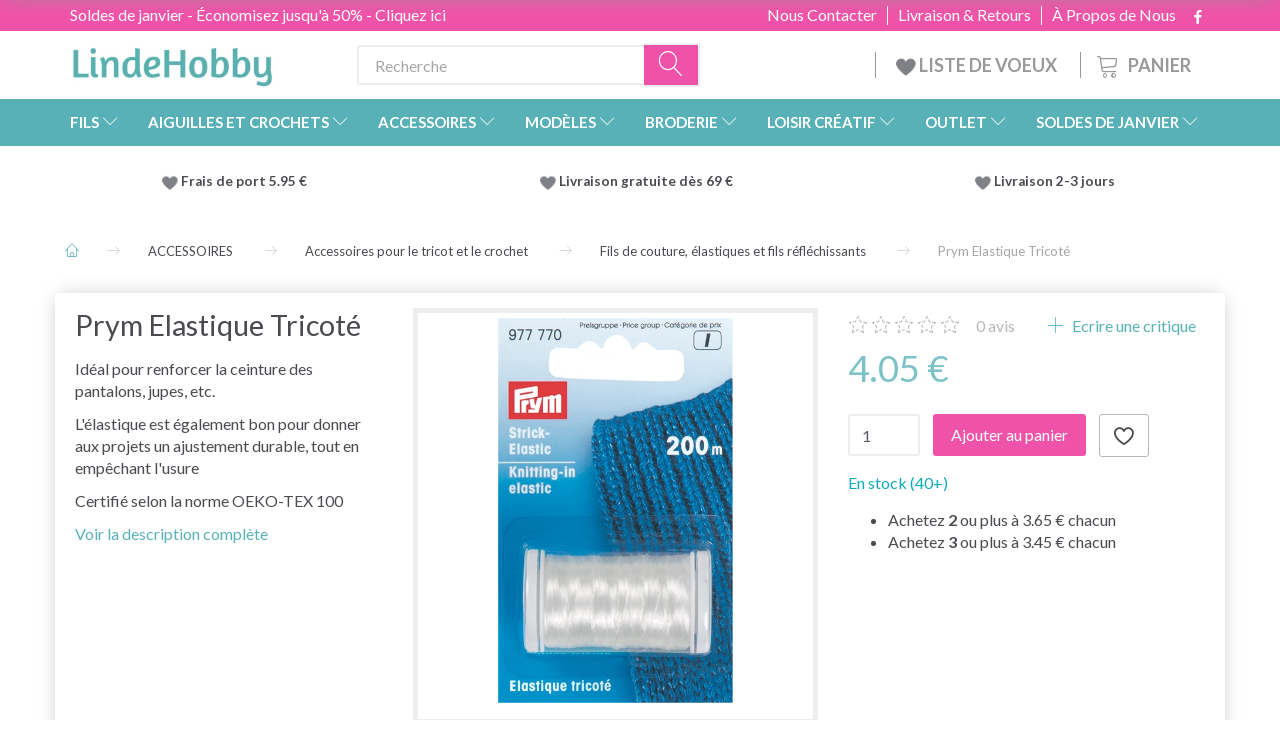

--- FILE ---
content_type: text/html; charset=UTF-8
request_url: https://lindehobby.fr/fils-de-couture-lastiques-et-fils-rflchissants-261/prym-elastique-tricot-p762
body_size: 49220
content:
<!doctype html>
<html class="no-js  "
	lang="fr"
>
<head>
			<title>Prym Elastique Tricoté - Achetez pas cher ici</title>
		<meta charset="utf-8">
		<meta http-equiv="X-UA-Compatible" content="IE=edge">
				<meta name="description" content="Prym Elastique Tricoté - Livraison rapide comme l&amp;#039;éclair - Toujours de bonnes offres - Commandez facilement et en toute sécurité - Grand choix">
				<meta name="keywords" content="">
		<meta name="viewport" content="width=device-width, initial-scale=1">
											
	<meta property="og:site_name" content="LindeHobby®">
	<meta property="og:type" content="product">
	<meta property="og:title" content="Prym Elastique Tricoté - Achetez pas cher ici">
	<meta property="og:url" content="https://lindehobby.fr/fils-de-couture-lastiques-et-fils-rflchissants-261/prym-elastique-tricot-p762">
	<meta property="og:image" content="https://lindehobby.fr/media/cache/fb_image_thumb/product-images/76/2/strikke%20elastik1461234866.png?1461234866">
	<meta property="og:description" content="Idéal pour renforcer la ceinture des pantalons, jupes, etc.
L&#039;élastique est également bon pour donner aux projets un ajustement durable, tout en empêchant l&#039;usure
Certifié selon la norme OEKO-TEX 100">
					<link rel="alternate" hreflang="x-default" href="https://lindehobby.fr/fils-de-couture-lastiques-et-fils-rflchissants-261/prym-elastique-tricot-p762">
			<link rel="alternate" hreflang="fr-fr" href="https://lindehobby.fr/fils-de-couture-lastiques-et-fils-rflchissants-261/prym-elastique-tricot-p762">
		
	<link rel="apple-touch-icon" href="/apple-touch-icon.png">

			<noscript>
	<style>
		.mm-inner .dropup,
		.mm-inner .dropdown {
			position: relative !important;
		}

		.dropdown:hover > .dropdown-menu {
			display: block !important;
			visibility: visible !important;
			opacity: 1;
		}

		.image.loading {
			opacity: 1;
		}

		.search-popup:hover .search {
			display: block;
		}
	</style>
</noscript>

<link rel="stylesheet" href="/build/frontend-theme/480.04a0f6ae.css"><link rel="stylesheet" href="/build/frontend-theme/theme.d2bf86d6.css">
	
			<script id="obbIePolyfills">

	/**
	 * Object.assign() for IE11
	 * https://developer.mozilla.org/en-US/docs/Web/JavaScript/Reference/Global_Objects/Object/assign#Polyfill
	 */
	if (typeof Object.assign !== 'function') {

		Object.defineProperty(Object, 'assign', {

			value: function assign(target, varArgs) {

				// TypeError if undefined or null
				if (target == null) {
					throw new TypeError('Cannot convert undefined or null to object');
				}

				var to = Object(target);

				for (var index = 1; index < arguments.length; index++) {

					var nextSource = arguments[index];

					if (nextSource != null) {

						for (var nextKey in nextSource) {

							// Avoid bugs when hasOwnProperty is shadowed
							if (Object.prototype.hasOwnProperty.call(nextSource, nextKey)) {
								to[nextKey] = nextSource[nextKey];
							}
						}
					}
				}

				return to;
			},

			writable: true,
			configurable: true
		});
	}

</script>
<script id="obbJqueryShim">

		!function(){var n=[],t=function(t){n.push(t)},o={ready:function(n){t(n)}};window.jQuery=window.$=function(n){return"function"==typeof n&&t(n),o},document.addEventListener("obbReady",function(){for(var t=n.shift();t;)t(),t=n.shift()})}();

	
</script>

<script id="obbInit">

	document.documentElement.className += (self === top) ? ' not-in-iframe' : ' in-iframe';

	window.obb = {

		DEVMODE: false,

		components: {},

		constants: {
			IS_IN_IFRAME: (self !== top),
		},

		data: {
			possibleDiscountUrl: '/discount/check-product',
			possibleWishlistUrl: '/wishlist/check',
			buildSliderUrl: '/slider',
		},

		fn: {},

		jsServerLoggerEnabled: false,
	};

</script>
<script id="obbConstants">

	/** @lends obbConstants */
	obb.constants = {
		HOST: 'https://lindehobby.fr',

		// Environment
		IS_PROD_MODE: true,
		IS_DEV_MODE: false,
		IS_TEST_MODE: false,
		IS_TEST_RUNNING: document.documentElement.hasAttribute('webdriver'),

		// Browser detection
		// https://stackoverflow.com/a/23522755/1949503
		IS_BROWSER_SAFARI: /^((?!chrome|android).)*safari/i.test(navigator.userAgent),

		// Current currency
		CURRENCY: 'EUR',
		// Current currency
		CURRENCY_OPT: {
			'left': '',
			'right': ' €',
			'thousand': ',',
			'decimal': '.',
		},

		LOCALES: [{"code":"fr","locale":"fr_fr"}],

		// Common data attributes
		LAZY_LOAD_BOOL_ATTR: 'data-lazy-load',

		// Current language's localization id
		LOCALE_ID: 'fr',

		// Shopping cart
		SHOPPINGCART_POPUP_STATUS: false,
		BROWSER_LANGUAGE_DETECTION_ENABLE: false,
		CART_COOKIE_GUEST_ID: '_gpp_gcid',
		CART_COOKIE_POPUP_FLAG: '_gpp_sc_popup',
		CART_IMAGE_WIDTH: '40',
		CART_IMAGE_HEIGHT: '40',

		COOKIE_FE_LIST_VIEW: '_gpp_shop_clw',
		COOKIE_FE_USER: '_gpp_y',
		COOKIE_FE_PURCHASE_SESSION: '_gpp_purchase_session',
		COOKIE_FE_TRACKING: '_gpp_tupv',
		COOKIE_FE_AGE: '_gpp_age',
		COOKIE_FE_LANGUAGE: '_gpp_shop_language',

		// Category page
		PRODUCT_LISTING_LAYOUT: 'grid',

		// Category filters
		FILTER_ANIMATION_DURATION: 400,
		FILTER_UPDATE_NUMBER_OF_PRODUCTS_DELAY: 400,
		FILTER_APPLY_DELAY: 2000,
		FILTER_PARAMS_WITH_MULTIPLE_VALUES_REGEXP: '^(av-\\d+|br|cat|stock|g-\\d+)$',

		// Viewport breakpoint widths
		viewport: {
			XP_MAX: 479,
			XS_MIN: 480,
			XS_MAX: 799,
			SM_MIN: 800,
			SM_MAX: 991,
			MD_MIN: 992,
			MD_MAX: 1199,
			LG_MIN: 1200,

			WIDTH_PARAM_IN_REQUEST: 'viewport_width',
			XP: 'xp',
			XS: 'xs',
			SM: 'sm',
			MD: 'md',
			LG: 'lg',
		},

		IS_SEARCH_AUTOCOMPLETE_ENABLED: false
	};

</script>

<script id="obbCookies">
	(function() {

		var obb = window.obb;

		obb.fn.setCookie = function setCookie(cname, cvalue, exdays) {
			var d = new Date();
			d.setTime(d.getTime() + (exdays * 24 * 60 * 60 * 1000));
			var expires = "expires=" + d.toUTCString();
			document.cookie = cname + "=" + cvalue + "; " + expires;
		};

		obb.fn.getCookie = function getCookie(cname) {
			var name = cname + "=";
			var ca = document.cookie.split(';');
			for (var i = 0; i < ca.length; i++) {
				var c = ca[i];
				while (c.charAt(0) == ' ') {
					c = c.substring(1);
				}
				if (c.indexOf(name) == 0) {
					return c.substring(name.length, c.length);
				}
			}
			return false;
		};

		
	})();
</script>

<script id="obbTranslations">

	/** @lends obbTranslations */
	obb.translations = {

		categories: "Cat\u00e9gories",
		brands: "Marques",
		products: "Produits",
		pages: "Pages",

		confirm: "Confirmer",
		confirmDelete: "\u00cates-vous s\u00fbr de vouloir la supprimer ?",
		confirmDeleteWishlist: "\u00cates-vous s\u00fbr de supprimer cette liste de souhaits avec tout son contenu ?",

		add: "Ajouter",
		moreWithEllipsis: "Plus...",

		foundProduct: "Produit %s trouv\u00e9",
		foundProducts: "%s produits trouv\u00e9s",
		notAvailable: "Indisponible",
		notFound: "Pas trouv\u00e9",
		pleaseChooseVariant: "Veuillez choisir une variante",
		pleaseChooseAttribute: "Veuillez choisir %s",
		pleaseChooseAttributes: "Veuillez choisir %s et %s",

		viewAll: "Voir tout",
		viewAllFrom: "Voir tout de",
		quantityStep: "Ce produit n'est vendu qu'en quantit\u00e9 de %s chacun",
		quantityMinimum: "Ce produit n'est vendu qu'en quantit\u00e9 de %s minimum",
		quantityMaximum: "This product is only sold in quantity of %s maximum",

		notifications: {

			fillRequiredFields: "Tous les champs obligatoires ne sont pas remplis",
		},
		notAllProductAvaliableInSet: "Malheureusement, tous les produits de cet ensemble ne sont pas disponibles. Veuillez choisir une autre variante ou supprimer le(s) produit(s) manqu\u00e9(s)",
		wasCopiedToClipboard: "Text was copied to clipboard",
	};

</script>


	
	<link rel="icon" href="/favicon.ico"><!-- Google Tag Manager -->
<script>(function(w,d,s,l,i){w[l]=w[l]||[];w[l].push({'gtm.start':new Date().getTime(),event:'gtm.js'});var f=d.getElementsByTagName(s)[0],j=d.createElement(s),dl=l!='dataLayer'?'&l='+l:'';j.async=true;j.src='https://ss.Lindehobby.fr/badnjqlg.js?id='+i+dl;f.parentNode.insertBefore(j,f);})(window,document,'script','dataLayer','GTM-M34TPXSH');</script>
	
<script async src="https://www.googletagmanager.com/gtag/js?id=G-H6TYS6S6K4"></script>
<script id="OBBGoogleAnalytics4">
	window.dataLayer = window.dataLayer || [];

	function gtag() {
		dataLayer.push(arguments);
	}

	gtag('js', new Date());

	gtag('config', 'G-H6TYS6S6K4', {
		'anonymize_ip': false
		 });


	gtag('event', 'view_item', {
		currency: "EUR",
		value: 4.05,
		items: [
			{
				"item_id": "762",
				"item_name": "Prym\u0020Elastique\u0020Tricot\u00E9",
				"item_brand": "Prym",
				"item_category": "ACCESSOIRES\u0020\/\u0020Accessoires\u0020pour\u0020le\u0020tricot\u0020et\u0020le\u0020crochet\u0020\/\u0020Fils\u0020de\u0020couture,\u0020\u00E9lastiques\u0020et\u0020fils\u0020r\u00E9fl\u00E9chissants",
				"quantity": 1,
				"price": 4.05,
				"url": "https://lindehobby.fr/fils-de-couture-lastiques-et-fils-rflchissants-261/prym-elastique-tricot-p762",
				"image_url": "https://lindehobby.fr/media/cache/product_info_main_thumb/product-images/76/2/strikke%20elastik1461234866.png"
			}
		]
	});



</script>
<meta name="google-site-verification" content="XNLMfYqIuXs7dDvjZ1l-3opMNj-1uRdjZb0bfYQXPZM" /><script type="text/javascript">
(function() {
var aws = document.createElement('script');
aws.type = 'text/javascript';
if (typeof(aws.async) != "undefined") { aws.async = true; }
aws.src = (window.location.protocol == 'https:' ? 'https://d1pna5l3xsntoj.cloudfront.net' : 'http://cdn.addwish.com') + '/scripts/company/awAddGift.js#9FBBA8D74B3E02AC850764A7E816A0C9';
var s = document.getElementsByTagName('script')[0];
s.parentNode.insertBefore(aws, s);
})();
</script><!-- Facebook Pixel Code -->
<script>
	if (!fbEventId) {
		var fbEventId = Date.now() + Math.random();
	}

	!function(f,b,e,v,n,t,s)
	{if(f.fbq)return;n=f.fbq=function(){n.callMethod?
		n.callMethod.apply(n,arguments):n.queue.push(arguments)};
		if(!f._fbq)f._fbq=n;n.push=n;n.loaded=!0;n.version='2.0';
		n.queue=[];t=b.createElement(e);t.async=!0;
		t.src=v;s=b.getElementsByTagName(e)[0];
		s.parentNode.insertBefore(t,s)}(window, document,'script',
		'https://connect.facebook.net/en_US/fbevents.js');
	fbq('init', '206433373044956');
			fbq('track', 'ViewContent', {
			currency: "EUR",
			value: 3.37,
			content_ids: 762,
			content_name: 'Prym Elastique Tricoté',
			content_type: 'product',
			product_catalog_id: '232764988362027',
			content_category: 'Fils de couture, élastiques et fils réfléchissants'
		}, {eventID: fbEventId});
		$(function () {
		fbq('track', 'PageView');
		$(document).on('obbAjaxLoadFirstTarget.cart', function (event, params) {
			if (!params.success || !params.eventTrackingData) {
				return;
			}
			const products = params.eventTrackingData.products ? params.eventTrackingData.products : [];
			let addProductData = [];
			let productDataValue = 0;
			let productType = 'product';
			let productIds = [];
			products.forEach(function (product) {
				const quantity = fetchQuantityFromParameters(params.additionalParameters);
				if(product.articleId) {
					productType = 'product_group';
				}
				productDataValue += product.value * quantity;
				addProductData.push({
					id: product.productId,
					quantity: quantity ? quantity : 1
				});
				productIds.push(product.productId);
			});
			if (params.eventName === 'cart.add') {
				fbq('track', 'AddToCart', {
					value: productDataValue,
					currency: 'EUR',
					contents: addProductData,
					content_ids: productIds,
					content_type: productType,
					product_catalog_id: '232764988362027',
				}, {eventID: getArticleLines()});
			}
		});
	});
	function fetchQuantityFromParameters(queryString) {
		const splitedParams = queryString.split("&");
		for (let i = 0; i < splitedParams.length; i++) {
			if (~splitedParams[i].indexOf('quantity')) {
				return splitedParams[i].match(/=(\d+)/)[1];
			}
		}
		return null;
	}

	function getArticleLines() {
		let exists = [];
		let cartLineQty = '';

		$('.cart-item-quantity').filter(function () {
			const cartLineId = this.name.replace(/\D/g, '');
			if (!_.includes(exists, cartLineId)) {
				exists.push(cartLineId);
				cartLineQty += cartLineId + this.value;
			}
		});
		return cartLineQty;
	}
</script>
<noscript><img height="1" width="1" style="display:none"
               src="https://www.facebook.com/tr?id=206433373044956&ev=PageView&noscript=1"
	/></noscript>
<!-- End Facebook Pixel Code -->
</head>

<body class="	page-product pid762 	
 ">
	<!-- Google Tag Manager (noscript) -->
<noscript><iframe src="https://ss.Lindehobby.fr/ns.html?id=GTM-M34TPXSH" height="0" width="0" style="display:none;visibility:hidden"></iframe></noscript>
<!-- End Google Tag Manager (noscript) -->

	<div id="page-wrapper" class="page-wrapper">

		<section id="page-inner" class="page-inner">

			<header id="header" class="site-header">
									
<div class="navbar-default navbar-mobile visible-xp-block visible-xs-block "
	 hook="mobileNavbar"
	 role="tabpanel"
>
    
    <div class="container mobile-top-text">
        
        <p class="pull-left"><a href="https://lindehobby.fr/soldes-de-janvier-773/">Soldes de janvier - Économisez jusqu'à 50% - cliquez ici</a></p>
        <p class="pull-right hide-it"><a href="http://yarnliving.us11.list-manage2.com/subscribe?u=a485772b15c257ea6667c5369&id=fe64ea6c61">Vind 500 kr - Klik her</a></p>
        
    </div>
    <div class="container flex-row">
    		
<div
	class="logo navbar logo-kind-image"
	
	id="logo"
>
	<a
			aria-label="LindeHobby&#x00AE;"
			href="/"
			data-store-name="LindeHobby&#x00AE;"
		><img
					class="logo-image"
					src="https://lindehobby.fr/media/cache/logo_thumb_auto_resize/images/logolindehobby.png?1625037864"
					alt="LindeHobby&#x00AE;"
				></a></div>
    	    
<form method="GET"
	  action="/search/"
	  class="dropdown search navbar navbar-right"
	  data-target="none"
	  
>
			
	<input
		id="search-input-desktop"
		type="search"
		class="form-control search-autocomplete"
		name="q"
		maxlength="255"
		placeholder="Recherche"
		value=""
		data-request-url="/search/suggestion/"
		aria-haspopup="true"
		aria-expanded="false"
			>
		<button class="btn" type="submit" aria-label="Recherche">
			<i class="glyphicon glyphicon-search"></i>
		</button>
		<div class="dropdown-menu w-100 search-output-container">
			<div class="suggestions d-none">
				<b>Suggestions: </b>
				<div class="suggestion-terms"></div>
			</div>
			<div class="main">
				<div class="search-content empty" data-section="products" id="search-results-products">
					<ul class="mt-2 custom search-list"></ul>
					<p class="search-suggestion-empty">No results</p>
					<button name="view" type="submit" class="btn btn-link">
						View all results <span>(0)</span>
					</button>
				</div>
			</div>
		</div>
				<style>
			form.search .dropdown-menu li .image {
				max-width: 100px;
			}
		</style>

	</form>
    </div>
    
	<div class="container icons-row" role="tabpanel">
        <div class="flex-row">

    		
<div
	class="sidebar-toggle-wrap visible-xp-block visible-xs-block navbar"
>
	<button
		class="btn btn-default sidebar-toggle sidebar-toggle-general"
		data-hook="toggleMobileMenu"
	>
		<i class="icon-bars">
			<span class="sr-only">Basculer la navigation</span>
			<span class="icon-bar"></span>
			<span class="icon-bar"></span>
			<span class="icon-bar"></span>
		</i>
		<span>Menu</span>
	</button>
</div>
            
            
    		<ul class="nav navbar-nav nav-pills navbar-mobile-tabs navbar-right">
    
    			<li role="presentation">
    				<a
    					class="toggle-tab-home flex-column-center"
    					hook="mobileNavbar-toggleHome"
    					href="/"
    				>
    					<i class="lnr lnr-home"></i>
    					Domicile
    				</a>
    			</li>
    
    			<li role="presentation">
    				<a
    					class="toggle-tab-wishlist flex-column-center"
    					hook="mobileNavbar-toggleWishlist"
    					href="/wishlist/"
    				>
    					<i class="lnr lnr-heart"></i>
    					Liste de souhaits
    				</a>
    			</li>
    
    			<li role="presentation">
    				    					<a
    						class="login flex-column-center"
    						hook="mobileNavbar-loginButton"
    						href="/user/"
    						data-toggle="modal"
    						data-target="#login-modal"
    					>
    						<i class="glyphicon glyphicon-user"></i>
    						Connexion
    					</a>
    				    			</li>
    
    			    				<li role="presentation">
    					<a
    						class="toggle-tab-minicart flex-column-center "
    						data-hook="mobileNavbar"
    						href="#navbarMobileMinicart"
    						data-toggle="pill"
    						role="tabs"
    					>
    						<i class="glyphicon glyphicon-shopping-cart"></i>
    						<span class="count badge"></span>
    						Panier
    					</a>
    				</li>
    			
    		</ul>
        </div>
		<div class="tab-content">
			<div
				class="tab-pane fade page-content tab-home"
				id="navbarMobileHome"
				hook="mobileNavbar-home"
				role="tabpanel"
			>
			</div>
		    
			<div
				class="tab-pane fade page-content tab-wishlist"
				id="navbarMobileWishlist"
				hook="mobileNavbar-wishlist"
				role="tabpanel"
			>
			</div>
			<div
				class="tab-pane fade page-content tab-userbar"
				id="navbarMobileUserbar"
				hook="mobileNavbar-userMenu"
				role="tabpanel"
			>
				<ul class="nav navbar-nav">
					

						<li>
									
<a class="wishlist"
   id="wishlist-link"
   href="/user/check?go=/wishlist/"
   title="Favorites"
	   data-show-modal-and-set-href-as-form-action=""
   data-target="#login-modal"
		>
	<i class="glyphicon glyphicon-heart"></i>
	<span class="title hidden-xp hidden-xs">
		Favorites
	</span>
</a>

			</li>
				<li>
			<a class="login login-link"
   href="/user/"
   title="Connexion"
   data-toggle="modal"
   data-target="#login-modal"
	>
	<i class="glyphicon glyphicon-user"></i>
	<span class="title">
		Connectez-vous
	</span>
</a>
		</li>
	
				</ul>
			</div>
							<div
					class="tab-pane fade page-content tab-minicart"
					id="navbarMobileMinicart"
					data-hook="mobileNavbar"
					role="tabpanel"
				>
				</div>
					</div>

	</div>
</div>														<nav class="navbar hidden-xp hidden-xs navbar-inverse" role="navigation"> 			 		 			 		 			 		 			 		 			 		 			 		 			 		 			 		 			 		 			 		 			 		 			 		 			 		 			 		 			 		 			 		 			 		 			 		 			 		 			 		 			 		 			 		 			 		 			 		 			 		 			 		 			 		 			 		 			 		 			 		 			 		 			 		 			 		 			 		 			 		 			 		 			 		 			 		 			 		 			 		 			 		 			 		 			 		 			 		 			 		 			 		 			 		 			 		 			 		 			 		 			 		 			 		 			 		 			 		 			 		 		<div class="container"> 			<div class="collapse navbar-collapse"> 				 				 			<div class="custom-text gratis hidden-xp hidden-xs navbar-nav">



<p><span style="color: #ffffff;"><a style="color: #ffffff;" href="/soldes-de-janvier-773/">Soldes de janvier - Économisez jusqu'à 50% - Cliquez ici</a></span></p>
</div>

<ul class="social-icons nav nav-icons navbar-nav navbar-right hidden-xp hidden-xs">
	
	
				
		<li>
			<a class="socicon" target="_blank" href="https://www.facebook.com/LindeHobbyfr-1040421609450354">
				<i class="socicon-facebook"></i>
			</a>
		</li>

	

	
	

	
	

	
	

	
	

	
	

	
	

</ul>

 
	
	<ul class="info-menu nav nav-links navbar-nav navbar-right top-info-pages hidden-xp hidden-xs">
		
	
	
		
		<li class="navbar-nav navbar-right top-info-pages hidden-xp hidden-xs ">
			<a href="/information/a-propos-de-nous/">
				À Propos de Nous
			</a>
		</li>

	
		
		<li class="navbar-nav navbar-right top-info-pages hidden-xp hidden-xs ">
			<a href="/information/livraison-retours/">
				Livraison & Retours
			</a>
		</li>

	
		
		<li class="navbar-nav navbar-right top-info-pages hidden-xp hidden-xs ">
			<a href="/information/contact/">
				Nous Contacter
			</a>
		</li>

	

	</ul>


 </div> 		</div> 	</nav><div class="container header-container hidden-xp hidden-xs"> 			 		 			 		 			 		 			 		 			 		 			 		 			 		 			 		 			 		 			 		 			 		 			 		 			 		 			 		 			 		 			 		 			 		 			 		 			 		 			 		 			 		 			 		 			 		 			 		 			 		 			 		 			 		 			 		 			 		 			 		 			 		 			 		 			 		 			 		 			 		 			 		 			 		 			 		 			 		 			 		 			 		 			 		 			 		 			 		 			 		 			 		 			 		 			 		 			 		 			 		 			 		<div class="row text-center"> 		<div class="col-md-5">
<div
	class="logo  logo-kind-image"
	
	id="logo"
>
	<a
			aria-label="LindeHobby&#x00AE;"
			href="/"
			data-store-name="LindeHobby&#x00AE;"
		><img
					class="logo-image"
					src="https://lindehobby.fr/media/cache/logo_thumb_auto_resize/images/logolindehobby.png?1625037864"
					alt="LindeHobby&#x00AE;"
				></a></div>
 </div> 		<div class="col-md-19"><nav class="navbar" role="navigation">
<form method="GET"
	  action="/search/"
	  class="dropdown search desktop-search navbar-form navbar-nav"
	  data-target="none"
	  
>
			
	<input
		id="search-input-desktop"
		type="search"
		class="form-control search-autocomplete"
		name="q"
		maxlength="255"
		placeholder="Recherche"
		value=""
		data-request-url="/search/suggestion/"
		aria-haspopup="true"
		aria-expanded="false"
			>
		<button class="btn" type="submit" aria-label="Recherche">
			<i class="glyphicon glyphicon-search"></i>
		</button>
		<div class="dropdown-menu w-100 search-output-container">
			<div class="suggestions d-none">
				<b>Suggestions: </b>
				<div class="suggestion-terms"></div>
			</div>
			<div class="main">
				<div class="search-content empty" data-section="products" id="search-results-products">
					<ul class="mt-2 custom search-list"></ul>
					<p class="search-suggestion-empty">No results</p>
					<button name="view" type="submit" class="btn btn-link">
						View all results <span>(0)</span>
					</button>
				</div>
			</div>
		</div>
				<style>
			form.search .dropdown-menu li .image {
				max-width: 100px;
			}
		</style>

	</form>
 
	<ul
		class="minicart minicart-compact  nav navbar-nav navbar-right hidden-xp hidden-xs"
		id="minicart"
		
	>
		<li
			class="dropdown"
			data-backdrop="static"
			data-dropdown-align="right"
			data-reload-name="cart"
			data-reload-url="/cart/show/minicart/compact"
		>
			
<a aria-label="Panier" href="/cart/"  data-toggle="dropdown" data-hover="dropdown" data-link-is-clickable>

	<i class="glyphicon glyphicon-shopping-cart"></i>
	<span class="title">
		Panier
	</span>
	<span class="total">
		
	</span>
	<span class="count badge">
		0
	</span>

</a>

<div class="dropdown-menu prevent-click-event-propagation">
	

	<div class="cart cart-compact panel panel-default  "
		
	>
		<div class="panel-heading">
			Panier
		</div>

		<div class="panel-body"
			 data-reload-name="cart"
			 data-reload-url="/cart/show/cartbody_minified/compact"
		>
			

	<div class="inner empty">
		<span class="empty-cart-message">
			Votre panier est vide
		</span>
	</div>




			
	<div class="cards ">
					<img src="https://lindehobby.fr/media/cache/small_cards/images/certificates/mastercard.gif" alt="paymentlogo">
					<img src="https://lindehobby.fr/media/cache/small_cards/images/certificates/visa.gif" alt="paymentlogo">
			</div>
		</div>

		<div class="panel-footer">

			<form action="/checkout">
				<button type="submit" class="btn btn-primary btn-block">
					Paiement
				</button>
			</form>

			<form action="/cart/">
				<button type="submit" class="btn btn-default btn-block">
					Voir le panier
				</button>
			</form>
		</div>

	</div>
</div>

		</li>
	</ul>
 <div class="custom-text navbar-nav navbar-right wishlist hidden-xp hidden-xs">



<p><a href="/wishlist/"><img src="/images/uspheartlighter.png" width="20px" height="20px">&nbsp;LISTE DE VOEUX&nbsp;</a></p>
</div></nav></div> 	</div></div><nav class="navbar menu-top mm navbar-default">  	<div class="container">  		<div class="collapse navbar-collapse">  			  		



					
		<ul class="horizontal-categories-menu nav navbar-nav navbar-nav mm-inner max-level-3 ">
											
						 	
													
	<li class="cid127 level1 has-children dropdown mm-fw mm-columns-7"
					data-dropdown-align="center"
			>
		<a class="dropdown-toggle"
		   href="/fils-127/"
							data-toggle="dropdown"
				data-hover="dropdown"
				data-link-is-clickable
					>
			
			<span class="col-title">
				<span class="title">FILS</span>

				
				<span class="caret"></span>
				</span>
		</a>

											
								<ul class="dropdown-menu hidden mm-content">
				
											
			<li class="mm-column col-sm-1" style="width: 14.285714285714%;">
			<ul>
																																						
		
											
	<li class="cid169 level2 has-children mm-cell"
			>
		<a class=""
		   href="/type-de-fil-169/"
					>
			
			<span class="col-title">
				<span class="title">Type de fil</span>

				
				</span>
		</a>

											
								<ul class="">
				
																			
		
			
	<li class="cid451 level3"
			>
		<a class=""
		   href="/acrylique-451/"
					>
			
			<span class="col-title">
				<span class="title">Acrylique</span>

				
				</span>
		</a>

											
			</li>

															
		
			
	<li class="cid168 level3"
			>
		<a class=""
		   href="/alpaga-168/"
					>
			
			<span class="col-title">
				<span class="title">Alpaga</span>

				
				</span>
		</a>

											
			</li>

															
		
			
	<li class="cid183 level3"
			>
		<a class=""
		   href="/baby-alpaga-183/"
					>
			
			<span class="col-title">
				<span class="title">Baby Alpaga</span>

				
				</span>
		</a>

											
			</li>

															
		
			
	<li class="cid164 level3"
			>
		<a class=""
		   href="/coton-164/"
					>
			
			<span class="col-title">
				<span class="title">Coton</span>

				
				</span>
		</a>

											
			</li>

															
		
			
	<li class="cid165 level3"
			>
		<a class=""
		   href="/mlange-de-coton-165/"
					>
			
			<span class="col-title">
				<span class="title">Mélange de coton</span>

				
				</span>
		</a>

											
			</li>

															
		
			
	<li class="cid170 level3"
			>
		<a class=""
		   href="/mrinos-170/"
					>
			
			<span class="col-title">
				<span class="title">Mérinos</span>

				
				</span>
		</a>

											
			</li>

															
		
			
	<li class="cid1992 level3"
			>
		<a class=""
		   href="/cachemire-1992/"
					>
			
			<span class="col-title">
				<span class="title">Cachemire</span>

				
				</span>
		</a>

											
			</li>

															
		
			
	<li class="cid166 level3"
			>
		<a class=""
		   href="/lin-166/"
					>
			
			<span class="col-title">
				<span class="title">Lin</span>

				
				</span>
		</a>

											
			</li>

															
		
			
	<li class="cid171 level3"
			>
		<a class=""
		   href="/mohair-171/"
					>
			
			<span class="col-title">
				<span class="title">Mohair</span>

				
				</span>
		</a>

											
			</li>

															
		
			
	<li class="cid467 level3"
			>
		<a class=""
		   href="/fibres-dortie-467/"
					>
			
			<span class="col-title">
				<span class="title">Fibres d&#039;ortie</span>

				
				</span>
		</a>

											
			</li>

															
		
			
	<li class="cid173 level3"
			>
		<a class=""
		   href="/soie-173/"
					>
			
			<span class="col-title">
				<span class="title">Soie</span>

				
				</span>
		</a>

											
			</li>

															
		
			
	<li class="cid172 level3"
			>
		<a class=""
		   href="/laine-172/"
					>
			
			<span class="col-title">
				<span class="title">Laine</span>

				
				</span>
		</a>

											
			</li>

															
		
			
	<li class="cid174 level3"
			>
		<a class=""
		   href="/fil-effet-174/"
					>
			
			<span class="col-title">
				<span class="title">Fil à effet</span>

				
				</span>
		</a>

											
			</li>

															
		
			
	<li class="cid175 level3"
			>
		<a class=""
		   href="/biologique-175/"
					>
			
			<span class="col-title">
				<span class="title">Biologique</span>

				
				</span>
		</a>

											
			</li>

															
		
			
	<li class="cid458 level3"
			>
		<a class=""
		   href="/fil-de-tissu-458/"
					>
			
			<span class="col-title">
				<span class="title">Fil de tissu</span>

				
				</span>
		</a>

											
			</li>

															
		
			
	<li class="cid202 level3"
			>
		<a class=""
		   href="/laine-chaussettes-202/"
					>
			
			<span class="col-title">
				<span class="title">Laine à chaussettes</span>

				
				</span>
		</a>

											
			</li>

															
		
			
	<li class="cid448 level3"
			>
		<a class=""
		   href="/laine-paisse-448/"
					>
			
			<span class="col-title">
				<span class="title">Laine épaisse</span>

				
				</span>
		</a>

											
			</li>

															
		
			
	<li class="cid222 level3"
			>
		<a class=""
		   href="/fil-de-feutrage-222/"
					>
			
			<span class="col-title">
				<span class="title">Fil de feutrage</span>

				
				</span>
		</a>

											
			</li>

															
		
			
	<li class="cid363 level3"
			>
		<a class=""
		   href="/lavable-en-machine-363/"
					>
			
			<span class="col-title">
				<span class="title">Lavable en machine</span>

				
				</span>
		</a>

											
			</li>

															
		
			
	<li class="cid459 level3"
			>
		<a class=""
		   href="/fil-multicolore-459/"
					>
			
			<span class="col-title">
				<span class="title">Fil multicolore</span>

				
				</span>
		</a>

											
			</li>

															
		
			
	<li class="cid827 level3"
			>
		<a class=""
		   href="/bambou-827/"
					>
			
			<span class="col-title">
				<span class="title">Bambou</span>

				
				</span>
		</a>

											
			</li>

															
		
			
	<li class="cid836 level3"
			>
		<a class=""
		   href="/corde-macram-836/"
					>
			
			<span class="col-title">
				<span class="title">Corde macramé</span>

				
				</span>
		</a>

											
			</li>

															
		
			
	<li class="cid982 level3"
			>
		<a class=""
		   href="/fil-effet-fourrure-982/"
					>
			
			<span class="col-title">
				<span class="title">Fil effet fourrure</span>

				
				</span>
		</a>

											
			</li>

															
		
			
	<li class="cid983 level3"
			>
		<a class=""
		   href="/polyester-983/"
					>
			
			<span class="col-title">
				<span class="title">Polyester</span>

				
				</span>
		</a>

											
			</li>

															
		
			
	<li class="cid1021 level3"
			>
		<a class=""
		   href="/fil-teint-la-main-1021/"
					>
			
			<span class="col-title">
				<span class="title">Fil teint à la main</span>

				
				</span>
		</a>

											
			</li>

															
		
			
	<li class="cid1733 level3"
			>
		<a class=""
		   href="/lyocell-1733/"
					>
			
			<span class="col-title">
				<span class="title">Lyocell</span>

				
				</span>
		</a>

											
			</li>

															
		
			
	<li class="cid2017 level3"
			>
		<a class=""
		   href="/fil-de-papier-2017/"
					>
			
			<span class="col-title">
				<span class="title">Fil de papier</span>

				
				</span>
		</a>

											
			</li>

												</ul>
			</li>

																		</ul>
		</li>
			<li class="mm-column col-sm-1" style="width: 14.285714285714%;">
			<ul>
																																						
		
											
	<li class="cid128 level2 has-children mm-cell"
			>
		<a class=""
		   href="/drops-128/"
					>
			
			<span class="col-title">
				<span class="title">DROPS</span>

				
				</span>
		</a>

											
								<ul class="">
				
																			
		
			
	<li class="cid129 level3"
			>
		<a class=""
		   href="/alpaga-129/"
					>
			
			<span class="col-title">
				<span class="title">Alpaga</span>

				
				</span>
		</a>

											
			</li>

															
		
			
	<li class="cid277 level3"
			>
		<a class=""
		   href="/coton-277/"
					>
			
			<span class="col-title">
				<span class="title">Coton</span>

				
				</span>
		</a>

											
			</li>

															
		
			
	<li class="cid130 level3"
			>
		<a class=""
		   href="/100-coton-130/"
					>
			
			<span class="col-title">
				<span class="title">100% Coton</span>

				
				</span>
		</a>

											
			</li>

															
		
			
	<li class="cid137 level3"
			>
		<a class=""
		   href="/coton-mlang-137/"
					>
			
			<span class="col-title">
				<span class="title">Coton mélangé</span>

				
				</span>
		</a>

											
			</li>

															
		
			
	<li class="cid138 level3"
			>
		<a class=""
		   href="/lin-138/"
					>
			
			<span class="col-title">
				<span class="title">Lin</span>

				
				</span>
		</a>

											
			</li>

															
		
			
	<li class="cid139 level3"
			>
		<a class=""
		   href="/mrinos-139/"
					>
			
			<span class="col-title">
				<span class="title">Mérinos</span>

				
				</span>
		</a>

											
			</li>

															
		
			
	<li class="cid140 level3"
			>
		<a class=""
		   href="/mohair-140/"
					>
			
			<span class="col-title">
				<span class="title">Mohair</span>

				
				</span>
		</a>

											
			</li>

															
		
			
	<li class="cid141 level3"
			>
		<a class=""
		   href="/laine-141/"
					>
			
			<span class="col-title">
				<span class="title">Laine</span>

				
				</span>
		</a>

											
			</li>

															
		
			
	<li class="cid142 level3"
			>
		<a class=""
		   href="/laine-et-alpaga-142/"
					>
			
			<span class="col-title">
				<span class="title">Laine et alpaga</span>

				
				</span>
		</a>

											
			</li>

															
		
			
	<li class="cid143 level3"
			>
		<a class=""
		   href="/soie-143/"
					>
			
			<span class="col-title">
				<span class="title">Soie</span>

				
				</span>
		</a>

											
			</li>

															
		
			
	<li class="cid144 level3"
			>
		<a class=""
		   href="/paillete-144/"
					>
			
			<span class="col-title">
				<span class="title">Pailletée</span>

				
				</span>
		</a>

											
			</li>

															
		
			
	<li class="cid161 level3"
			>
		<a class=""
		   href="/superwash-161/"
					>
			
			<span class="col-title">
				<span class="title">Superwash</span>

				
				</span>
		</a>

											
			</li>

															
		
			
	<li class="cid203 level3"
			>
		<a class=""
		   href="/laine-chaussettes-203/"
					>
			
			<span class="col-title">
				<span class="title">Laine à chaussettes</span>

				
				</span>
		</a>

											
			</li>

															
		
			
	<li class="cid223 level3"
			>
		<a class=""
		   href="/laine-feutre-223/"
					>
			
			<span class="col-title">
				<span class="title">Laine feutrée</span>

				
				</span>
		</a>

											
			</li>

												</ul>
			</li>

																		</ul>
		</li>
			<li class="mm-column col-sm-1" style="width: 14.285714285714%;">
			<ul>
																																						
		
											
	<li class="cid362 level2 has-children mm-cell"
			>
		<a class=""
		   href="/marques-362/"
					>
			
			<span class="col-title">
				<span class="title">Marques</span>

				
				</span>
		</a>

											
								<ul class="">
				
																			
		
			
	<li class="cid146 level3"
			>
		<a class=""
		   href="/bc-garn-146/"
					>
			
			<span class="col-title">
				<span class="title">BC Garn</span>

				
				</span>
		</a>

											
			</li>

															
		
			
	<li class="cid1735 level3"
			>
		<a class=""
		   href="/cewec-1735/"
					>
			
			<span class="col-title">
				<span class="title">Cewec</span>

				
				</span>
		</a>

											
			</li>

															
		
			
	<li class="cid311 level3"
			>
		<a class=""
		   href="/dale-garn-311/"
					>
			
			<span class="col-title">
				<span class="title">Dale Garn</span>

				
				</span>
		</a>

											
			</li>

															
		
			
	<li class="cid1866 level3"
			>
		<a class=""
		   href="/dmc-1866/"
					>
			
			<span class="col-title">
				<span class="title">DMC</span>

				
				</span>
		</a>

											
			</li>

															
		
			
	<li class="cid2074 level3"
			>
		<a class=""
		   href="/drops-2074/"
					>
			
			<span class="col-title">
				<span class="title">DROPS</span>

				
				</span>
		</a>

											
			</li>

															
		
			
	<li class="cid145 level3"
			>
		<a class=""
		   href="/du-store-alpakka-145/"
					>
			
			<span class="col-title">
				<span class="title">Du Store Alpakka</span>

				
				</span>
		</a>

											
			</li>

															
		
			
	<li class="cid2025 level3"
			>
		<a class=""
		   href="/erika-knight-2025/"
					>
			
			<span class="col-title">
				<span class="title">Erika Knight</span>

				
				</span>
		</a>

											
			</li>

															
		
			
	<li class="cid1731 level3"
			>
		<a class=""
		   href="/gjestal-1731/"
					>
			
			<span class="col-title">
				<span class="title">Gjestal</span>

				
				</span>
		</a>

											
			</li>

															
		
			
	<li class="cid760 level3"
			>
		<a class=""
		   href="/go-handmade-760/"
					>
			
			<span class="col-title">
				<span class="title">Go Handmade</span>

				
				</span>
		</a>

											
			</li>

															
		
			
	<li class="cid935 level3"
			>
		<a class=""
		   href="/hjertegarn-935/"
					>
			
			<span class="col-title">
				<span class="title">Hjertegarn</span>

				
				</span>
		</a>

											
			</li>

															
		
			
	<li class="cid289 level3"
			>
		<a class=""
		   href="/hooked-289/"
					>
			
			<span class="col-title">
				<span class="title">Hooked</span>

				
				</span>
		</a>

											
			</li>

															
		
			
	<li class="cid503 level3"
			>
		<a class=""
		   href="/stex-503/"
					>
			
			<span class="col-title">
				<span class="title">Ístex</span>

				
				</span>
		</a>

											
			</li>

															
		
			
	<li class="cid899 level3"
			>
		<a class=""
		   href="/jaerbo-899/"
					>
			
			<span class="col-title">
				<span class="title">Järbo</span>

				
				</span>
		</a>

											
			</li>

															
		
			
	<li class="cid1984 level3"
			>
		<a class=""
		   href="/katia-1984/"
					>
			
			<span class="col-title">
				<span class="title">Katia</span>

				
				</span>
		</a>

											
			</li>

															
		
			
	<li class="cid1732 level3"
			>
		<a class=""
		   href="/kremke-soul-wool-1732/"
					>
			
			<span class="col-title">
				<span class="title">Kremke Soul Wool</span>

				
				</span>
		</a>

											
			</li>

															
		
			
	<li class="cid307 level3"
			>
		<a class=""
		   href="/lammy-307/"
					>
			
			<span class="col-title">
				<span class="title">Lammy</span>

				
				</span>
		</a>

											
			</li>

															
		
			
	<li class="cid1724 level3"
			>
		<a class=""
		   href="/lana-grossa-1724/"
					>
			
			<span class="col-title">
				<span class="title">Lana Grossa</span>

				
				</span>
		</a>

											
			</li>

															
		
			
	<li class="cid2051 level3"
			>
		<a class=""
		   href="/lang-yarns-2051/"
					>
			
			<span class="col-title">
				<span class="title">Lang Yarns</span>

				
				</span>
		</a>

											
			</li>

															
		
			
	<li class="cid1999 level3"
			>
		<a class=""
		   href="/lindehobby-1999/"
					>
			
			<span class="col-title">
				<span class="title">LindeHobby</span>

				
				</span>
		</a>

											
			</li>

															
		
			
	<li class="cid2476 level3"
			>
		<a class=""
		   href="/lion-brand-2476/"
					>
			
			<span class="col-title">
				<span class="title">Lion Brand</span>

				
				</span>
		</a>

											
			</li>

															
		
			
	<li class="cid1273 level3"
			>
		<a class=""
		   href="/malabrigo-1273/"
					>
			
			<span class="col-title">
				<span class="title">Malabrigo</span>

				
				</span>
		</a>

											
			</li>

															
		
			
	<li class="cid845 level3"
			>
		<a class=""
		   href="/manos-del-uruguay-845/"
					>
			
			<span class="col-title">
				<span class="title">Manos del Uruguay</span>

				
				</span>
		</a>

											
			</li>

															
		
			
	<li class="cid224 level3"
			>
		<a class=""
		   href="/mayflower-224/"
					>
			
			<span class="col-title">
				<span class="title">Mayflower</span>

				
				</span>
		</a>

											
			</li>

															
		
			
	<li class="cid1420 level3"
			>
		<a class=""
		   href="/natural-club-1420/"
					>
			
			<span class="col-title">
				<span class="title">Natural Club</span>

				
				</span>
		</a>

											
			</li>

															
		
			
	<li class="cid1730 level3"
			>
		<a class=""
		   href="/navia-1730/"
					>
			
			<span class="col-title">
				<span class="title">Navia</span>

				
				</span>
		</a>

											
			</li>

															
		
			
	<li class="cid290 level3"
			>
		<a class=""
		   href="/onion-garn-290/"
					>
			
			<span class="col-title">
				<span class="title">Onion Garn</span>

				
				</span>
		</a>

											
			</li>

															
		
			
	<li class="cid1738 level3"
			>
		<a class=""
		   href="/opal-1738/"
					>
			
			<span class="col-title">
				<span class="title">Opal</span>

				
				</span>
		</a>

											
			</li>

															
		
			
	<li class="cid1725 level3"
			>
		<a class=""
		   href="/permin-1725/"
					>
			
			<span class="col-title">
				<span class="title">Permin</span>

				
				</span>
		</a>

											
			</li>

															
		
			
	<li class="cid1983 level3"
			>
		<a class=""
		   href="/phildar-1983/"
					>
			
			<span class="col-title">
				<span class="title">Phildar</span>

				
				</span>
		</a>

											
			</li>

															
		
			
	<li class="cid1264 level3"
			>
		<a class=""
		   href="/regia-1264/"
					>
			
			<span class="col-title">
				<span class="title">Regia</span>

				
				</span>
		</a>

											
			</li>

															
		
			
	<li class="cid450 level3"
			>
		<a class=""
		   href="/rico-design-450/"
					>
			
			<span class="col-title">
				<span class="title">Rico Design</span>

				
				</span>
		</a>

											
			</li>

															
		
			
	<li class="cid1734 level3"
			>
		<a class=""
		   href="/rowan-1734/"
					>
			
			<span class="col-title">
				<span class="title">Rowan</span>

				
				</span>
		</a>

											
			</li>

															
		
			
	<li class="cid2050 level3"
			>
		<a class=""
		   href="/sandnes-garn-2050/"
					>
			
			<span class="col-title">
				<span class="title">Sandnes Garn</span>

				
				</span>
		</a>

											
			</li>

															
		
			
	<li class="cid468 level3"
			>
		<a class=""
		   href="/scheepjes-468/"
					>
			
			<span class="col-title">
				<span class="title">Scheepjes</span>

				
				</span>
		</a>

											
			</li>

															
		
			
	<li class="cid916 level3"
			>
		<a class=""
		   href="/svarta-faaret-916/"
					>
			
			<span class="col-title">
				<span class="title">Svarta Fåret</span>

				
				</span>
		</a>

											
			</li>

															
		
			
	<li class="cid508 level3"
			>
		<a class=""
		   href="/viking-garn-508/"
					>
			
			<span class="col-title">
				<span class="title">Viking Garn</span>

				
				</span>
		</a>

											
			</li>

															
		
			
	<li class="cid439 level3"
			>
		<a class=""
		   href="/yarn-and-colors-439/"
					>
			
			<span class="col-title">
				<span class="title">Yarn and Colors</span>

				
				</span>
		</a>

											
			</li>

												</ul>
			</li>

																		</ul>
		</li>
			<li class="mm-column col-sm-1" style="width: 14.285714285714%;">
			<ul>
																																						
		
											
	<li class="cid351 level2 has-children mm-cell"
			>
		<a class=""
		   href="/fil-par-taille-daiguilles-351/"
					>
			
			<span class="col-title">
				<span class="title">Fil par taille d’aiguilles</span>

				
				</span>
		</a>

											
								<ul class="">
				
																			
		
			
	<li class="cid830 level3"
			>
		<a class=""
		   href="/125-150-mm-830/"
					>
			
			<span class="col-title">
				<span class="title">1.25-1.50 mm</span>

				
				</span>
		</a>

											
			</li>

															
		
			
	<li class="cid352 level3"
			>
		<a class=""
		   href="/250-350-mm-352/"
					>
			
			<span class="col-title">
				<span class="title">2.50-3.50 mm</span>

				
				</span>
		</a>

											
			</li>

															
		
			
	<li class="cid353 level3"
			>
		<a class=""
		   href="/400-mm-353/"
					>
			
			<span class="col-title">
				<span class="title">4.00 mm</span>

				
				</span>
		</a>

											
			</li>

															
		
			
	<li class="cid354 level3"
			>
		<a class=""
		   href="/500-mm-354/"
					>
			
			<span class="col-title">
				<span class="title">5.00 mm</span>

				
				</span>
		</a>

											
			</li>

															
		
			
	<li class="cid355 level3"
			>
		<a class=""
		   href="/6-700-mm-355/"
					>
			
			<span class="col-title">
				<span class="title">6-7.00 mm</span>

				
				</span>
		</a>

											
			</li>

															
		
			
	<li class="cid356 level3"
			>
		<a class=""
		   href="/8-900-mm-356/"
					>
			
			<span class="col-title">
				<span class="title">8-9.00 mm</span>

				
				</span>
		</a>

											
			</li>

															
		
			
	<li class="cid359 level3"
			>
		<a class=""
		   href="/10-1500-mm-359/"
					>
			
			<span class="col-title">
				<span class="title">10-15.00 mm</span>

				
				</span>
		</a>

											
			</li>

															
		
			
	<li class="cid358 level3"
			>
		<a class=""
		   href="/25-3000-mm-358/"
					>
			
			<span class="col-title">
				<span class="title">25-30.00 mm</span>

				
				</span>
		</a>

											
			</li>

												</ul>
			</li>

																																																	
		
											
	<li class="cid640 level2 has-children mm-cell"
			>
		<a class=""
		   href="/chantillon-640/"
					>
			
			<span class="col-title">
				<span class="title">Échantillon</span>

				
				</span>
		</a>

											
								<ul class="">
				
																			
		
			
	<li class="cid641 level3"
			>
		<a class=""
		   href="/5-8-mailles-641/"
					>
			
			<span class="col-title">
				<span class="title">5-8 mailles</span>

				
				</span>
		</a>

											
			</li>

															
		
			
	<li class="cid642 level3"
			>
		<a class=""
		   href="/9-11-mailles-642/"
					>
			
			<span class="col-title">
				<span class="title">9-11 mailles</span>

				
				</span>
		</a>

											
			</li>

															
		
			
	<li class="cid643 level3"
			>
		<a class=""
		   href="/12-15-mailles-643/"
					>
			
			<span class="col-title">
				<span class="title">12-15 mailles</span>

				
				</span>
		</a>

											
			</li>

															
		
			
	<li class="cid644 level3"
			>
		<a class=""
		   href="/16-19-mailles-644/"
					>
			
			<span class="col-title">
				<span class="title">16-19 mailles</span>

				
				</span>
		</a>

											
			</li>

															
		
			
	<li class="cid645 level3"
			>
		<a class=""
		   href="/20-22-mailles-645/"
					>
			
			<span class="col-title">
				<span class="title">20-22 mailles</span>

				
				</span>
		</a>

											
			</li>

															
		
			
	<li class="cid646 level3"
			>
		<a class=""
		   href="/23-26-mailles-646/"
					>
			
			<span class="col-title">
				<span class="title">23-26 mailles</span>

				
				</span>
		</a>

											
			</li>

															
		
			
	<li class="cid1033 level3"
			>
		<a class=""
		   href="/27-34-mailles-1033/"
					>
			
			<span class="col-title">
				<span class="title">27-34 mailles</span>

				
				</span>
		</a>

											
			</li>

															
		
			
	<li class="cid1865 level3"
			>
		<a class=""
		   href="/35-mailles-1865/"
					>
			
			<span class="col-title">
				<span class="title">&gt; 35 mailles</span>

				
				</span>
		</a>

											
			</li>

												</ul>
			</li>

																		</ul>
		</li>
			<li class="mm-column col-sm-1" style="width: 14.285714285714%;">
			<ul>
																																						
		
											
	<li class="cid266 level2 has-children mm-cell"
			>
		<a class=""
		   href="/lot-de-pelotes-266/"
					>
			
			<span class="col-title">
				<span class="title">Lot de pelotes</span>

				
				</span>
		</a>

											
								<ul class="">
				
																			
		
			
	<li class="cid269 level3"
			>
		<a class=""
		   href="/drops-loves-you-7-269/"
					>
			
			<span class="col-title">
				<span class="title">DROPS Loves You 7</span>

				
				</span>
		</a>

											
			</li>

															
		
			
	<li class="cid930 level3"
			>
		<a class=""
		   href="/drops-loves-you-9-930/"
					>
			
			<span class="col-title">
				<span class="title">DROPS Loves You 9</span>

				
				</span>
		</a>

											
			</li>

															
		
			
	<li class="cid931 level3"
			>
		<a class=""
		   href="/scheepjes-931/"
					>
			
			<span class="col-title">
				<span class="title">Scheepjes</span>

				
				</span>
		</a>

											
			</li>

												</ul>
			</li>

																		</ul>
		</li>
			<li class="mm-column col-sm-1" style="width: 14.285714285714%;">
			<ul>
																																						
		
						
	<li class="cid348 level2 mm-cell"
			>
		<a class=""
		   href="/tous-les-fils-348/"
					>
			
			<span class="col-title">
				<span class="title">Tous les fils</span>

				
				</span>
		</a>

						
			</li>

																																																	
		
						
	<li class="cid264 level2 mm-cell"
			>
		<a class=""
		   href="/carte-cadeau-264/"
					>
			
			<span class="col-title">
				<span class="title">CARTE CADEAU</span>

				
				</span>
		</a>

						
			</li>

																		</ul>
		</li>
			<li class="mm-column col-sm-1" style="width: 14.285714285714%;">
			<ul>
																																		</ul>
		</li>
	
		
							</ul>
			</li>

											
						 	
													
	<li class="cid12 level1 has-children dropdown mm-fw mm-columns-6"
					data-dropdown-align="center"
			>
		<a class="dropdown-toggle"
		   href="/aiguilles-et-crochets-12/"
							data-toggle="dropdown"
				data-hover="dropdown"
				data-link-is-clickable
					>
			
			<span class="col-title">
				<span class="title">AIGUILLES ET CROCHETS</span>

				
				<span class="caret"></span>
				</span>
		</a>

											
								<ul class="dropdown-menu hidden mm-content">
				
											
			<li class="mm-column col-sm-1" style="width: 16.666666666667%;">
			<ul>
																																						
		
											
	<li class="cid364 level2 has-children mm-cell"
			>
		<a class=""
		   href="/marques-364/"
					>
			
			<span class="col-title">
				<span class="title">Marques</span>

				
				</span>
		</a>

											
								<ul class="">
				
																			
		
			
	<li class="cid365 level3"
			>
		<a class=""
		   href="/knitpro-365/"
					>
			
			<span class="col-title">
				<span class="title">KnitPro</span>

				
				</span>
		</a>

											
			</li>

															
		
			
	<li class="cid366 level3"
			>
		<a class=""
		   href="/drops-366/"
					>
			
			<span class="col-title">
				<span class="title">DROPS</span>

				
				</span>
		</a>

											
			</li>

															
		
			
	<li class="cid367 level3"
			>
		<a class=""
		   href="/addi-367/"
					>
			
			<span class="col-title">
				<span class="title">Addi</span>

				
				</span>
		</a>

											
			</li>

															
		
			
	<li class="cid2411 level3"
			>
		<a class=""
		   href="/chiaogoo-2411/"
					>
			
			<span class="col-title">
				<span class="title">ChiaoGoo</span>

				
				</span>
		</a>

											
			</li>

															
		
			
	<li class="cid391 level3"
			>
		<a class=""
		   href="/clover-391/"
					>
			
			<span class="col-title">
				<span class="title">Clover</span>

				
				</span>
		</a>

											
			</li>

															
		
			
	<li class="cid392 level3"
			>
		<a class=""
		   href="/the-crochet-light-392/"
					>
			
			<span class="col-title">
				<span class="title">The Crochet Light</span>

				
				</span>
		</a>

											
			</li>

															
		
			
	<li class="cid393 level3"
			>
		<a class=""
		   href="/pony-393/"
					>
			
			<span class="col-title">
				<span class="title">Pony</span>

				
				</span>
		</a>

											
			</li>

															
		
			
	<li class="cid395 level3"
			>
		<a class=""
		   href="/hobbyarts-395/"
					>
			
			<span class="col-title">
				<span class="title">HobbyArts</span>

				
				</span>
		</a>

											
			</li>

															
		
			
	<li class="cid396 level3"
			>
		<a class=""
		   href="/hoooked-396/"
					>
			
			<span class="col-title">
				<span class="title">Hoooked</span>

				
				</span>
		</a>

											
			</li>

															
		
			
	<li class="cid2395 level3"
			>
		<a class=""
		   href="/lantern-moon-2395/"
					>
			
			<span class="col-title">
				<span class="title">Lantern Moon</span>

				
				</span>
		</a>

											
			</li>

															
		
			
	<li class="cid2000 level3"
			>
		<a class=""
		   href="/lindehobby-2000/"
					>
			
			<span class="col-title">
				<span class="title">LindeHobby</span>

				
				</span>
		</a>

											
			</li>

															
		
			
	<li class="cid2410 level3"
			>
		<a class=""
		   href="/lykke-2410/"
					>
			
			<span class="col-title">
				<span class="title">LYKKE</span>

				
				</span>
		</a>

											
			</li>

												</ul>
			</li>

																		</ul>
		</li>
			<li class="mm-column col-sm-1" style="width: 16.666666666667%;">
			<ul>
																																						
		
											
	<li class="cid93 level2 has-children mm-cell"
			>
		<a class=""
		   href="/aiguilles-circulaires-93/"
					>
			
			<span class="col-title">
				<span class="title">Aiguilles circulaires</span>

				
				</span>
		</a>

											
								<ul class="">
				
																			
		
			
	<li class="cid442 level3"
			>
		<a class=""
		   href="/25-cm-442/"
					>
			
			<span class="col-title">
				<span class="title">25 cm</span>

				
				</span>
		</a>

											
			</li>

															
		
			
	<li class="cid158 level3"
			>
		<a class=""
		   href="/40-cm-158/"
					>
			
			<span class="col-title">
				<span class="title">40 cm</span>

				
				</span>
		</a>

											
			</li>

															
		
			
	<li class="cid159 level3"
			>
		<a class=""
		   href="/60-cm-159/"
					>
			
			<span class="col-title">
				<span class="title">60 cm</span>

				
				</span>
		</a>

											
			</li>

															
		
			
	<li class="cid160 level3"
			>
		<a class=""
		   href="/80-cm-160/"
					>
			
			<span class="col-title">
				<span class="title">80 cm</span>

				
				</span>
		</a>

											
			</li>

															
		
			
	<li class="cid432 level3"
			>
		<a class=""
		   href="/100-cm-432/"
					>
			
			<span class="col-title">
				<span class="title">100 cm</span>

				
				</span>
		</a>

											
			</li>

															
		
			
	<li class="cid445 level3"
			>
		<a class=""
		   href="/120-cm-445/"
					>
			
			<span class="col-title">
				<span class="title">120 cm</span>

				
				</span>
		</a>

											
			</li>

															
		
			
	<li class="cid299 level3"
			>
		<a class=""
		   href="/lots-daiguilles-circulaires-299/"
					>
			
			<span class="col-title">
				<span class="title">Lots d&#039;aiguilles circulaires</span>

				
				</span>
		</a>

											
			</li>

															
		
			
	<li class="cid368 level3"
			>
		<a class=""
		   href="/aiguilles-circulaires-interchangeables-368/"
					>
			
			<span class="col-title">
				<span class="title">Aiguilles circulaires interchangeables</span>

				
				</span>
		</a>

											
			</li>

															
		
			
	<li class="cid2463 level3"
			>
		<a class=""
		   href="/ensemble-daiguilles-circulaires-40-60-cm-2463/"
					>
			
			<span class="col-title">
				<span class="title">Ensemble d&#039;Aiguilles Circulaires 40-60 cm</span>

				
				</span>
		</a>

											
			</li>

															
		
			
	<li class="cid2464 level3"
			>
		<a class=""
		   href="/ensemble-daiguilles-circulaires-60-150-cm-2464/"
					>
			
			<span class="col-title">
				<span class="title">Ensemble d&#039;Aiguilles Circulaires 60-150 cm</span>

				
				</span>
		</a>

											
			</li>

												</ul>
			</li>

																		</ul>
		</li>
			<li class="mm-column col-sm-1" style="width: 16.666666666667%;">
			<ul>
																																						
		
											
	<li class="cid117 level2 has-children mm-cell"
			>
		<a class=""
		   href="/crochets-117/"
					>
			
			<span class="col-title">
				<span class="title">Crochets</span>

				
				</span>
		</a>

											
								<ul class="">
				
																			
		
			
	<li class="cid453 level3"
			>
		<a class=""
		   href="/crochets-populaires-453/"
					>
			
			<span class="col-title">
				<span class="title">Crochets populaires</span>

				
				</span>
		</a>

											
			</li>

															
		
			
	<li class="cid298 level3"
			>
		<a class=""
		   href="/lots-de-crochets-298/"
					>
			
			<span class="col-title">
				<span class="title">Lots de crochets</span>

				
				</span>
		</a>

											
			</li>

															
		
			
	<li class="cid454 level3"
			>
		<a class=""
		   href="/crochets-tunisiens-454/"
					>
			
			<span class="col-title">
				<span class="title">Crochets tunisiens</span>

				
				</span>
		</a>

											
			</li>

															
		
			
	<li class="cid800 level3"
			>
		<a class=""
		   href="/lots-de-crochets-lumineux-800/"
					>
			
			<span class="col-title">
				<span class="title">Lots de crochets lumineux</span>

				
				</span>
		</a>

											
			</li>

												</ul>
			</li>

																		</ul>
		</li>
			<li class="mm-column col-sm-1" style="width: 16.666666666667%;">
			<ul>
																																						
		
											
	<li class="cid94 level2 has-children mm-cell"
			>
		<a class=""
		   href="/aiguilles-chaussettes-94/"
					>
			
			<span class="col-title">
				<span class="title">Aiguilles à Chaussettes</span>

				
				</span>
		</a>

											
								<ul class="">
				
																			
		
			
	<li class="cid455 level3"
			>
		<a class=""
		   href="/aiguilles-chaussettes-populaires-455/"
					>
			
			<span class="col-title">
				<span class="title">Aiguilles à Chaussettes populaires</span>

				
				</span>
		</a>

											
			</li>

															
		
			
	<li class="cid301 level3"
			>
		<a class=""
		   href="/lots-daiguilles-chausettes-301/"
					>
			
			<span class="col-title">
				<span class="title">Lots d&#039;Aiguilles à Chausettes</span>

				
				</span>
		</a>

											
			</li>

												</ul>
			</li>

																		</ul>
		</li>
			<li class="mm-column col-sm-1" style="width: 16.666666666667%;">
			<ul>
																																						
		
											
	<li class="cid96 level2 has-children mm-cell"
			>
		<a class=""
		   href="/aiguilles-droites-96/"
					>
			
			<span class="col-title">
				<span class="title">Aiguilles droites</span>

				
				</span>
		</a>

											
								<ul class="">
				
																			
		
			
	<li class="cid456 level3"
			>
		<a class=""
		   href="/aiguilles-droites-populaires-456/"
					>
			
			<span class="col-title">
				<span class="title">Aiguilles Droites populaires</span>

				
				</span>
		</a>

											
			</li>

															
		
			
	<li class="cid300 level3"
			>
		<a class=""
		   href="/lots-daiguilles-droites-300/"
					>
			
			<span class="col-title">
				<span class="title">Lots d&#039;aiguilles droites</span>

				
				</span>
		</a>

											
			</li>

												</ul>
			</li>

																		</ul>
		</li>
			<li class="mm-column col-sm-1" style="width: 16.666666666667%;">
			<ul>
																																						
		
											
	<li class="cid118 level2 has-children mm-cell"
			>
		<a class=""
		   href="/tous-les-magnifiques-daiguilles-tricoter-et-de-crochets-118/"
					>
			
			<span class="col-title">
				<span class="title">Tous les magnifiques d&#039;aiguilles à tricoter et de crochets</span>

				
				</span>
		</a>

											
								<ul class="">
				
																			
		
			
	<li class="cid2441 level3"
			>
		<a class=""
		   href="/drops-2441/"
					>
			
			<span class="col-title">
				<span class="title">DROPS</span>

				
				</span>
		</a>

											
			</li>

															
		
			
	<li class="cid2442 level3"
			>
		<a class=""
		   href="/knitpro-2442/"
					>
			
			<span class="col-title">
				<span class="title">KnitPro</span>

				
				</span>
		</a>

											
			</li>

															
		
			
	<li class="cid2443 level3"
			>
		<a class=""
		   href="/addi-2443/"
					>
			
			<span class="col-title">
				<span class="title">Addi</span>

				
				</span>
		</a>

											
			</li>

															
		
			
	<li class="cid2444 level3"
			>
		<a class=""
		   href="/chiaogoo-2444/"
					>
			
			<span class="col-title">
				<span class="title">ChiaoGoo</span>

				
				</span>
		</a>

											
			</li>

															
		
			
	<li class="cid2445 level3"
			>
		<a class=""
		   href="/clover-2445/"
					>
			
			<span class="col-title">
				<span class="title">Clover</span>

				
				</span>
		</a>

											
			</li>

															
		
			
	<li class="cid2446 level3"
			>
		<a class=""
		   href="/lantern-moon-2446/"
					>
			
			<span class="col-title">
				<span class="title">Lantern Moon</span>

				
				</span>
		</a>

											
			</li>

															
		
			
	<li class="cid2447 level3"
			>
		<a class=""
		   href="/lykke-2447/"
					>
			
			<span class="col-title">
				<span class="title">LYKKE</span>

				
				</span>
		</a>

											
			</li>

															
		
			
	<li class="cid2448 level3"
			>
		<a class=""
		   href="/pony-2448/"
					>
			
			<span class="col-title">
				<span class="title">Pony</span>

				
				</span>
		</a>

											
			</li>

												</ul>
			</li>

																		</ul>
		</li>
	
											<div class="clearfix"></div>
						<li class="mm-column col-sm-1" style="width: 16.666666666667%;">
				<ul>
									
		
						
	<li class="cid2049 level2 mm-cell"
			>
		<a class=""
		   href="/punch-needle-2049/"
					>
			
			<span class="col-title">
				<span class="title">Punch Needle</span>

				
				</span>
		</a>

						
			</li>

				</ul>
			</li>
			
							</ul>
			</li>

											
						 	
													
	<li class="cid226 level1 parent has-children dropdown mm-fw mm-columns-6"
					data-dropdown-align="center"
			>
		<a class="dropdown-toggle"
		   href="/accessoires-226/"
							data-toggle="dropdown"
				data-hover="dropdown"
				data-link-is-clickable
					>
			
			<span class="col-title">
				<span class="title">ACCESSOIRES</span>

				
				<span class="caret"></span>
				</span>
		</a>

											
								<ul class="dropdown-menu hidden mm-content">
				
											
			<li class="mm-column col-sm-1" style="width: 16.666666666667%;">
			<ul>
																																						
		
											
	<li class="cid399 level2 has-children mm-cell"
			>
		<a class=""
		   href="/marques-399/"
					>
			
			<span class="col-title">
				<span class="title">Marques</span>

				
				</span>
		</a>

											
								<ul class="">
				
																			
		
			
	<li class="cid400 level3"
			>
		<a class=""
		   href="/drops-400/"
					>
			
			<span class="col-title">
				<span class="title">DROPS</span>

				
				</span>
		</a>

											
			</li>

															
		
			
	<li class="cid401 level3"
			>
		<a class=""
		   href="/knitpro-401/"
					>
			
			<span class="col-title">
				<span class="title">KnitPro</span>

				
				</span>
		</a>

											
			</li>

															
		
			
	<li class="cid473 level3"
			>
		<a class=""
		   href="/hoooked-473/"
					>
			
			<span class="col-title">
				<span class="title">Hoooked</span>

				
				</span>
		</a>

											
			</li>

															
		
			
	<li class="cid403 level3"
			>
		<a class=""
		   href="/prym-403/"
					>
			
			<span class="col-title">
				<span class="title">Prym</span>

				
				</span>
		</a>

											
			</li>

															
		
			
	<li class="cid2409 level3"
			>
		<a class=""
		   href="/chiaogoo-2409/"
					>
			
			<span class="col-title">
				<span class="title">ChiaoGoo</span>

				
				</span>
		</a>

											
			</li>

															
		
			
	<li class="cid405 level3"
			>
		<a class=""
		   href="/clover-405/"
					>
			
			<span class="col-title">
				<span class="title">Clover</span>

				
				</span>
		</a>

											
			</li>

															
		
			
	<li class="cid402 level3"
			>
		<a class=""
		   href="/pony-402/"
					>
			
			<span class="col-title">
				<span class="title">Pony</span>

				
				</span>
		</a>

											
			</li>

															
		
			
	<li class="cid414 level3"
			>
		<a class=""
		   href="/john-james-414/"
					>
			
			<span class="col-title">
				<span class="title">John James</span>

				
				</span>
		</a>

											
			</li>

															
		
			
	<li class="cid415 level3"
			>
		<a class=""
		   href="/du-store-alpakka-415/"
					>
			
			<span class="col-title">
				<span class="title">Du Store Alpakka</span>

				
				</span>
		</a>

											
			</li>

															
		
			
	<li class="cid404 level3"
			>
		<a class=""
		   href="/divers-404/"
					>
			
			<span class="col-title">
				<span class="title">Divers</span>

				
				</span>
		</a>

											
			</li>

															
		
			
	<li class="cid408 level3"
			>
		<a class=""
		   href="/go-handmade-408/"
					>
			
			<span class="col-title">
				<span class="title">Go Handmade</span>

				
				</span>
		</a>

											
			</li>

															
		
			
	<li class="cid412 level3"
			>
		<a class=""
		   href="/hobbyarts-412/"
					>
			
			<span class="col-title">
				<span class="title">HobbyArts</span>

				
				</span>
		</a>

											
			</li>

															
		
			
	<li class="cid506 level3"
			>
		<a class=""
		   href="/scheepjes-506/"
					>
			
			<span class="col-title">
				<span class="title">Scheepjes</span>

				
				</span>
		</a>

											
			</li>

															
		
			
	<li class="cid413 level3"
			>
		<a class=""
		   href="/triumph-413/"
					>
			
			<span class="col-title">
				<span class="title">Triumph</span>

				
				</span>
		</a>

											
			</li>

															
		
			
	<li class="cid747 level3"
			>
		<a class=""
		   href="/staedtler-747/"
					>
			
			<span class="col-title">
				<span class="title">Staedtler</span>

				
				</span>
		</a>

											
			</li>

															
		
			
	<li class="cid768 level3"
			>
		<a class=""
		   href="/penol-768/"
					>
			
			<span class="col-title">
				<span class="title">Penol</span>

				
				</span>
		</a>

											
			</li>

															
		
			
	<li class="cid775 level3"
			>
		<a class=""
		   href="/schmetz-775/"
					>
			
			<span class="col-title">
				<span class="title">Schmetz</span>

				
				</span>
		</a>

											
			</li>

															
		
			
	<li class="cid2396 level3"
			>
		<a class=""
		   href="/lantern-moon-2396/"
					>
			
			<span class="col-title">
				<span class="title">Lantern Moon</span>

				
				</span>
		</a>

											
			</li>

															
		
			
	<li class="cid1998 level3"
			>
		<a class=""
		   href="/lindehobby-1998/"
					>
			
			<span class="col-title">
				<span class="title">LindeHobby</span>

				
				</span>
		</a>

											
			</li>

															
		
			
	<li class="cid2487 level3"
			>
		<a class=""
		   href="/lykke-2487/"
					>
			
			<span class="col-title">
				<span class="title">LYKKE</span>

				
				</span>
		</a>

											
			</li>

															
		
			
	<li class="cid801 level3"
			>
		<a class=""
		   href="/lyra-801/"
					>
			
			<span class="col-title">
				<span class="title">Lyra</span>

				
				</span>
		</a>

											
			</li>

															
		
			
	<li class="cid802 level3"
			>
		<a class=""
		   href="/giotto-802/"
					>
			
			<span class="col-title">
				<span class="title">Giotto</span>

				
				</span>
		</a>

											
			</li>

															
		
			
	<li class="cid805 level3"
			>
		<a class=""
		   href="/hama-805/"
					>
			
			<span class="col-title">
				<span class="title">Hama</span>

				
				</span>
		</a>

											
			</li>

															
		
			
	<li class="cid817 level3"
			>
		<a class=""
		   href="/foam-clay-817/"
					>
			
			<span class="col-title">
				<span class="title">Foam Clay</span>

				
				</span>
		</a>

											
			</li>

															
		
			
	<li class="cid818 level3"
			>
		<a class=""
		   href="/posca-818/"
					>
			
			<span class="col-title">
				<span class="title">Posca</span>

				
				</span>
		</a>

											
			</li>

															
		
			
	<li class="cid833 level3"
			>
		<a class=""
		   href="/ykk-833/"
					>
			
			<span class="col-title">
				<span class="title">YKK</span>

				
				</span>
		</a>

											
			</li>

															
		
			
	<li class="cid835 level3"
			>
		<a class=""
		   href="/amann-835/"
					>
			
			<span class="col-title">
				<span class="title">Amann</span>

				
				</span>
		</a>

											
			</li>

															
		
			
	<li class="cid839 level3"
			>
		<a class=""
		   href="/cose-839/"
					>
			
			<span class="col-title">
				<span class="title">Cose</span>

				
				</span>
		</a>

											
			</li>

															
		
			
	<li class="cid846 level3"
			>
		<a class=""
		   href="/xl-846/"
					>
			
			<span class="col-title">
				<span class="title">XL</span>

				
				</span>
		</a>

											
			</li>

															
		
			
	<li class="cid932 level3"
			>
		<a class=""
		   href="/addi-932/"
					>
			
			<span class="col-title">
				<span class="title">Addi</span>

				
				</span>
		</a>

											
			</li>

															
		
			
	<li class="cid1233 level3"
			>
		<a class=""
		   href="/filia-1233/"
					>
			
			<span class="col-title">
				<span class="title">Filia</span>

				
				</span>
		</a>

											
			</li>

															
		
			
	<li class="cid1322 level3"
			>
		<a class=""
		   href="/reeves-1322/"
					>
			
			<span class="col-title">
				<span class="title">Reeves</span>

				
				</span>
		</a>

											
			</li>

															
		
			
	<li class="cid1334 level3"
			>
		<a class=""
		   href="/faber-castell-1334/"
					>
			
			<span class="col-title">
				<span class="title">Faber-Castell</span>

				
				</span>
		</a>

											
			</li>

															
		
			
	<li class="cid1629 level3"
			>
		<a class=""
		   href="/plus-plus-1629/"
					>
			
			<span class="col-title">
				<span class="title">Plus-Plus</span>

				
				</span>
		</a>

											
			</li>

															
		
			
	<li class="cid2015 level3"
			>
		<a class=""
		   href="/beady-2015/"
					>
			
			<span class="col-title">
				<span class="title">Beady</span>

				
				</span>
		</a>

											
			</li>

												</ul>
			</li>

																		</ul>
		</li>
			<li class="mm-column col-sm-1" style="width: 16.666666666667%;">
			<ul>
																																						
		
											
	<li class="cid14 level2 has-children mm-cell"
			>
		<a class=""
		   href="/boutons-14/"
					>
			
			<span class="col-title">
				<span class="title">Boutons</span>

				
				</span>
		</a>

											
								<ul class="">
				
																			
		
			
	<li class="cid121 level3"
			>
		<a class=""
		   href="/boutons-en-nacre-121/"
					>
			
			<span class="col-title">
				<span class="title">Boutons en nacre</span>

				
				</span>
		</a>

											
			</li>

															
		
			
	<li class="cid176 level3"
			>
		<a class=""
		   href="/boutons-en-bois-176/"
					>
			
			<span class="col-title">
				<span class="title">Boutons en bois</span>

				
				</span>
		</a>

											
			</li>

															
		
			
	<li class="cid188 level3"
			>
		<a class=""
		   href="/boutons-en-corne-188/"
					>
			
			<span class="col-title">
				<span class="title">Boutons en corne</span>

				
				</span>
		</a>

											
			</li>

															
		
			
	<li class="cid1290 level3"
			>
		<a class=""
		   href="/boutons-de-noix-de-coco-1290/"
					>
			
			<span class="col-title">
				<span class="title">Boutons de noix de coco</span>

				
				</span>
		</a>

											
			</li>

															
		
			
	<li class="cid189 level3"
			>
		<a class=""
		   href="/boutons-en-mtal-189/"
					>
			
			<span class="col-title">
				<span class="title">Boutons en métal</span>

				
				</span>
		</a>

											
			</li>

															
		
			
	<li class="cid225 level3"
			>
		<a class=""
		   href="/boutons-en-plastique-225/"
					>
			
			<span class="col-title">
				<span class="title">Boutons en plastique</span>

				
				</span>
		</a>

											
			</li>

															
		
			
	<li class="cid793 level3"
			>
		<a class=""
		   href="/boutons-pour-enfants-793/"
					>
			
			<span class="col-title">
				<span class="title">Boutons pour enfants</span>

				
				</span>
		</a>

											
			</li>

															
		
			
	<li class="cid2020 level3"
			>
		<a class=""
		   href="/boutons-en-cristal-2020/"
					>
			
			<span class="col-title">
				<span class="title">Boutons en cristal</span>

				
				</span>
		</a>

											
			</li>

															
		
			
	<li class="cid2018 level3"
			>
		<a class=""
		   href="/boutons-en-perle-2018/"
					>
			
			<span class="col-title">
				<span class="title">Boutons en perle</span>

				
				</span>
		</a>

											
			</li>

															
		
			
	<li class="cid2019 level3"
			>
		<a class=""
		   href="/boutons-strass-2019/"
					>
			
			<span class="col-title">
				<span class="title">Boutons strass</span>

				
				</span>
		</a>

											
			</li>

															
		
			
	<li class="cid2499 level3"
			>
		<a class=""
		   href="/boutons-paillets-2499/"
					>
			
			<span class="col-title">
				<span class="title">Boutons pailletés</span>

				
				</span>
		</a>

											
			</li>

															
		
			
	<li class="cid1225 level3"
			>
		<a class=""
		   href="/marques-1225/"
					>
			
			<span class="col-title">
				<span class="title">Marques</span>

				
				</span>
		</a>

											
			</li>

												</ul>
			</li>

																																																	
		
											
	<li class="cid409 level2 parent has-children mm-cell"
			>
		<a class=""
		   href="/accessoires-pour-le-tricot-et-le-crochet-409/"
					>
			
			<span class="col-title">
				<span class="title">Accessoires pour le tricot et le crochet</span>

				
				</span>
		</a>

											
								<ul class="">
				
																			
		
			
	<li class="cid2408 level3"
			>
		<a class=""
		   href="/blocking-2408/"
					>
			
			<span class="col-title">
				<span class="title">Blocking</span>

				
				</span>
		</a>

											
			</li>

															
		
			
	<li class="cid474 level3"
			>
		<a class=""
		   href="/bols-laine-474/"
					>
			
			<span class="col-title">
				<span class="title">Bols à laine</span>

				
				</span>
		</a>

											
			</li>

															
		
			
	<li class="cid262 level3"
			>
		<a class=""
		   href="/d-tricoter-262/"
					>
			
			<span class="col-title">
				<span class="title">Dé à Tricoter</span>

				
				</span>
		</a>

											
			</li>

															
		
			
	<li class="cid239 level3"
			>
		<a class=""
		   href="/marqueurs-de-mailles-239/"
					>
			
			<span class="col-title">
				<span class="title">Marqueurs de Mailles</span>

				
				</span>
		</a>

											
			</li>

															
		
			
	<li class="cid233 level3"
			>
		<a class=""
		   href="/ramasse-mailles-233/"
					>
			
			<span class="col-title">
				<span class="title">Ramasse Mailles</span>

				
				</span>
		</a>

											
			</li>

															
		
			
	<li class="cid245 level3"
			>
		<a class=""
		   href="/mtre-ruban-245/"
					>
			
			<span class="col-title">
				<span class="title">Mètre ruban</span>

				
				</span>
		</a>

											
			</li>

															
		
			
	<li class="cid241 level3"
			>
		<a class=""
		   href="/aiguilles-241/"
					>
			
			<span class="col-title">
				<span class="title">Aiguilles</span>

				
				</span>
		</a>

											
			</li>

															
		
			
	<li class="cid240 level3"
			>
		<a class=""
		   href="/protge-pointes-240/"
					>
			
			<span class="col-title">
				<span class="title">Protège-pointes</span>

				
				</span>
		</a>

											
			</li>

															
		
			
	<li class="cid246 level3"
			>
		<a class=""
		   href="/compteur-bton-246/"
					>
			
			<span class="col-title">
				<span class="title">Compteur bâton</span>

				
				</span>
		</a>

											
			</li>

															
		
			
	<li class="cid231 level3"
			>
		<a class=""
		   href="/compte-rangs-231/"
					>
			
			<span class="col-title">
				<span class="title">Compte-rangs</span>

				
				</span>
		</a>

											
			</li>

															
		
			
	<li class="cid232 level3"
			>
		<a class=""
		   href="/aiguilles-torsades-remailleurs-232/"
					>
			
			<span class="col-title">
				<span class="title">Aiguilles à torsades &amp; remailleurs</span>

				
				</span>
		</a>

											
			</li>

															
		
			
	<li class="cid261 level3 active"
			>
		<a class=""
		   href="/fils-de-couture-lastiques-et-fils-rflchissants-261/"
					>
			
			<span class="col-title">
				<span class="title">Fils de couture, élastiques et fils réfléchissants</span>

				
				</span>
		</a>

											
			</li>

															
		
			
	<li class="cid2402 level3"
			>
		<a class=""
		   href="/cbles-2402/"
					>
			
			<span class="col-title">
				<span class="title">Câbles</span>

				
				</span>
		</a>

											
			</li>

												</ul>
			</li>

																		</ul>
		</li>
			<li class="mm-column col-sm-1" style="width: 16.666666666667%;">
			<ul>
																																						
		
											
	<li class="cid410 level2 has-children mm-cell"
			>
		<a class=""
		   href="/outils-daide-410/"
					>
			
			<span class="col-title">
				<span class="title">Outils d&#039;aide</span>

				
				</span>
		</a>

											
								<ul class="">
				
																			
		
			
	<li class="cid316 level3"
			>
		<a class=""
		   href="/clairage-loupes-316/"
					>
			
			<span class="col-title">
				<span class="title">Éclairage &amp; Loupes</span>

				
				</span>
		</a>

											
			</li>

															
		
			
	<li class="cid242 level3"
			>
		<a class=""
		   href="/coupe-fils-242/"
					>
			
			<span class="col-title">
				<span class="title">Coupe-fils</span>

				
				</span>
		</a>

											
			</li>

															
		
			
	<li class="cid321 level3"
			>
		<a class=""
		   href="/bobinoirs-laine-321/"
					>
			
			<span class="col-title">
				<span class="title">Bobinoirs à laine</span>

				
				</span>
		</a>

											
			</li>

															
		
			
	<li class="cid304 level3"
			>
		<a class=""
		   href="/toiles-tresser-fourches-tricoter-304/"
					>
			
			<span class="col-title">
				<span class="title">Étoiles à tresser &amp; Fourches à tricoter</span>

				
				</span>
		</a>

											
			</li>

															
		
			
	<li class="cid254 level3"
			>
		<a class=""
		   href="/tableaux-magntiques-254/"
					>
			
			<span class="col-title">
				<span class="title">Tableaux magnétiques</span>

				
				</span>
		</a>

											
			</li>

															
		
			
	<li class="cid310 level3"
			>
		<a class=""
		   href="/ciseaux-dcouseurs-310/"
					>
			
			<span class="col-title">
				<span class="title">Ciseaux &amp; Découseurs</span>

				
				</span>
		</a>

											
			</li>

															
		
			
	<li class="cid280 level3"
			>
		<a class=""
		   href="/tricotins-280/"
					>
			
			<span class="col-title">
				<span class="title">Tricotins</span>

				
				</span>
		</a>

											
			</li>

															
		
			
	<li class="cid286 level3"
			>
		<a class=""
		   href="/sacs-pelotes-et-rangement-286/"
					>
			
			<span class="col-title">
				<span class="title">Sacs à pelotes et Rangement</span>

				
				</span>
		</a>

											
			</li>

															
		
			
	<li class="cid249 level3"
			>
		<a class=""
		   href="/remailleurs-249/"
					>
			
			<span class="col-title">
				<span class="title">Remailleurs</span>

				
				</span>
		</a>

											
			</li>

															
		
			
	<li class="cid243 level3"
			>
		<a class=""
		   href="/d-tricoter-243/"
					>
			
			<span class="col-title">
				<span class="title">Dé à tricoter</span>

				
				</span>
		</a>

											
			</li>

															
		
			
	<li class="cid248 level3"
			>
		<a class=""
		   href="/calculatrice-de-tricot-248/"
					>
			
			<span class="col-title">
				<span class="title">Calculatrice de tricot</span>

				
				</span>
		</a>

											
			</li>

															
		
			
	<li class="cid466 level3"
			>
		<a class=""
		   href="/ds-466/"
					>
			
			<span class="col-title">
				<span class="title">Dés</span>

				
				</span>
		</a>

											
			</li>

															
		
			
	<li class="cid767 level3"
			>
		<a class=""
		   href="/craie-tailleur-767/"
					>
			
			<span class="col-title">
				<span class="title">Craie tailleur</span>

				
				</span>
		</a>

											
			</li>

															
		
			
	<li class="cid769 level3"
			>
		<a class=""
		   href="/feutre-textile-769/"
					>
			
			<span class="col-title">
				<span class="title">Feutre textile</span>

				
				</span>
		</a>

											
			</li>

															
		
			
	<li class="cid1985 level3"
			>
		<a class=""
		   href="/dtergent-laine-1985/"
					>
			
			<span class="col-title">
				<span class="title">Détergent laine</span>

				
				</span>
		</a>

											
			</li>

												</ul>
			</li>

																		</ul>
		</li>
			<li class="mm-column col-sm-1" style="width: 16.666666666667%;">
			<ul>
																																						
		
											
	<li class="cid411 level2 has-children mm-cell"
			>
		<a class=""
		   href="/finalisez-votre-projet-411/"
					>
			
			<span class="col-title">
				<span class="title">Finalisez votre projet</span>

				
				</span>
		</a>

											
								<ul class="">
				
																			
		
			
	<li class="cid317 level3"
			>
		<a class=""
		   href="/latex-317/"
					>
			
			<span class="col-title">
				<span class="title">Latex</span>

				
				</span>
		</a>

											
			</li>

															
		
			
	<li class="cid253 level3"
			>
		<a class=""
		   href="/tiquettes-253/"
					>
			
			<span class="col-title">
				<span class="title">Étiquettes</span>

				
				</span>
		</a>

											
			</li>

															
		
			
	<li class="cid330 level3"
			>
		<a class=""
		   href="/la-colle-330/"
					>
			
			<span class="col-title">
				<span class="title">La colle</span>

				
				</span>
		</a>

											
			</li>

															
		
			
	<li class="cid486 level3"
			>
		<a class=""
		   href="/fils-sangles-en-cuir-486/"
					>
			
			<span class="col-title">
				<span class="title">Fils &amp; sangles en cuir</span>

				
				</span>
		</a>

											
			</li>

															
		
			
	<li class="cid247 level3"
			>
		<a class=""
		   href="/pompons-appareils-pompons-247/"
					>
			
			<span class="col-title">
				<span class="title">Pompons &amp; Appareils à pompons</span>

				
				</span>
		</a>

											
			</li>

															
		
			
	<li class="cid341 level3"
			>
		<a class=""
		   href="/broches-chles-341/"
					>
			
			<span class="col-title">
				<span class="title">Broches à châles</span>

				
				</span>
		</a>

											
			</li>

															
		
			
	<li class="cid314 level3"
			>
		<a class=""
		   href="/antidrapant-pour-chaussettes-314/"
					>
			
			<span class="col-title">
				<span class="title">Antidérapant pour chaussettes</span>

				
				</span>
		</a>

											
			</li>

															
		
			
	<li class="cid250 level3"
			>
		<a class=""
		   href="/boutons-pression-250/"
					>
			
			<span class="col-title">
				<span class="title">Boutons pression</span>

				
				</span>
		</a>

											
			</li>

															
		
			
	<li class="cid469 level3"
			>
		<a class=""
		   href="/accessoires-pour-sacs-469/"
					>
			
			<span class="col-title">
				<span class="title">Accessoires pour sacs</span>

				
				</span>
		</a>

											
			</li>

															
		
			
	<li class="cid796 level3"
			>
		<a class=""
		   href="/rubans-en-satin-796/"
					>
			
			<span class="col-title">
				<span class="title">Rubans en satin</span>

				
				</span>
		</a>

											
			</li>

															
		
			
	<li class="cid806 level3"
			>
		<a class=""
		   href="/fermetures-clair-806/"
					>
			
			<span class="col-title">
				<span class="title">Fermetures éclair</span>

				
				</span>
		</a>

											
			</li>

															
		
			
	<li class="cid834 level3"
			>
		<a class=""
		   href="/rase-peluches-peignes-laine-834/"
					>
			
			<span class="col-title">
				<span class="title">Rase peluches &amp; Peignes à laine</span>

				
				</span>
		</a>

											
			</li>

															
		
			
	<li class="cid838 level3"
			>
		<a class=""
		   href="/cussons-coudre-838/"
					>
			
			<span class="col-title">
				<span class="title">Écussons à coudre</span>

				
				</span>
		</a>

											
			</li>

															
		
			
	<li class="cid1667 level3"
			>
		<a class=""
		   href="/velcro-1667/"
					>
			
			<span class="col-title">
				<span class="title">Velcro</span>

				
				</span>
		</a>

											
			</li>

												</ul>
			</li>

																		</ul>
		</li>
			<li class="mm-column col-sm-1" style="width: 16.666666666667%;">
			<ul>
																																						
		
											
	<li class="cid406 level2 has-children mm-cell"
			>
		<a class=""
		   href="/animaux-jouets-406/"
					>
			
			<span class="col-title">
				<span class="title">Animaux &amp; Jouets</span>

				
				</span>
		</a>

											
								<ul class="">
				
																			
		
			
	<li class="cid276 level3"
			>
		<a class=""
		   href="/clochettes-276/"
					>
			
			<span class="col-title">
				<span class="title">Clochettes</span>

				
				</span>
		</a>

											
			</li>

															
		
			
	<li class="cid284 level3"
			>
		<a class=""
		   href="/ouate-de-remplissage-284/"
					>
			
			<span class="col-title">
				<span class="title">Ouate de Remplissage</span>

				
				</span>
		</a>

											
			</li>

															
		
			
	<li class="cid347 level3"
			>
		<a class=""
		   href="/porte-cls-mousquetons-347/"
					>
			
			<span class="col-title">
				<span class="title">Porte-clés &amp; Mousquetons</span>

				
				</span>
		</a>

											
			</li>

															
		
			
	<li class="cid259 level3"
			>
		<a class=""
		   href="/hochets-botes-musique-259/"
					>
			
			<span class="col-title">
				<span class="title">Hochets &amp; Boîtes à musique</span>

				
				</span>
		</a>

											
			</li>

															
		
			
	<li class="cid252 level3"
			>
		<a class=""
		   href="/clips-bretelles-252/"
					>
			
			<span class="col-title">
				<span class="title">Clips à bretelles</span>

				
				</span>
		</a>

											
			</li>

															
		
			
	<li class="cid275 level3"
			>
		<a class=""
		   href="/clips-ttines-275/"
					>
			
			<span class="col-title">
				<span class="title">Clips à tétines</span>

				
				</span>
		</a>

											
			</li>

															
		
			
	<li class="cid260 level3"
			>
		<a class=""
		   href="/anneaux-perles-chaussures-en-bois-260/"
					>
			
			<span class="col-title">
				<span class="title">Anneaux, Perles &amp; Chaussures en bois</span>

				
				</span>
		</a>

											
			</li>

															
		
			
	<li class="cid309 level3"
			>
		<a class=""
		   href="/fils-de-fer-309/"
					>
			
			<span class="col-title">
				<span class="title">Fils de fer</span>

				
				</span>
		</a>

											
			</li>

															
		
			
	<li class="cid255 level3"
			>
		<a class=""
		   href="/yeux-nez-255/"
					>
			
			<span class="col-title">
				<span class="title">Yeux &amp; Nez</span>

				
				</span>
		</a>

											
			</li>

															
		
			
	<li class="cid492 level3"
			>
		<a class=""
		   href="/anneaux-en-mtal-492/"
					>
			
			<span class="col-title">
				<span class="title">Anneaux en métal</span>

				
				</span>
		</a>

											
			</li>

															
		
			
	<li class="cid795 level3"
			>
		<a class=""
		   href="/oeufs-en-polystyrne-795/"
					>
			
			<span class="col-title">
				<span class="title">Œufs en polystyrène</span>

				
				</span>
		</a>

											
			</li>

															
		
			
	<li class="cid2002 level3"
			>
		<a class=""
		   href="/mousse-mmoire-2002/"
					>
			
			<span class="col-title">
				<span class="title">Mousse à mémoire</span>

				
				</span>
		</a>

											
			</li>

												</ul>
			</li>

																		</ul>
		</li>
			<li class="mm-column col-sm-1" style="width: 16.666666666667%;">
			<ul>
																																						
		
						
	<li class="cid1381 level2 mm-cell"
			>
		<a class=""
		   href="/calendrier-de-lavent-1381/"
					>
			
			<span class="col-title">
				<span class="title">Calendrier de l&#039;Avent</span>

				
				</span>
		</a>

						
			</li>

																		</ul>
		</li>
	
		
							</ul>
			</li>

											
						 	
													
	<li class="cid3 level1 has-children dropdown mm-fw mm-columns-7"
					data-dropdown-align="center"
			>
		<a class="dropdown-toggle"
		   href="/modles-3/"
							data-toggle="dropdown"
				data-hover="dropdown"
				data-link-is-clickable
					>
			
			<span class="col-title">
				<span class="title">MODÈLES</span>

				
				<span class="caret"></span>
				</span>
		</a>

											
								<ul class="dropdown-menu hidden mm-content">
				
											
			<li class="mm-column col-sm-1" style="width: 14.285714285714%;">
			<ul>
																																						
		
											
	<li class="cid528 level2 has-children mm-cell"
			>
		<a class=""
		   href="/patrons-de-tricot-528/"
					>
			
			<span class="col-title">
				<span class="title">Patrons de tricot</span>

				
				</span>
		</a>

											
								<ul class="">
				
																			
		
			
	<li class="cid530 level3"
			>
		<a class=""
		   href="/de-bb-530/"
					>
			
			<span class="col-title">
				<span class="title">De bébé</span>

				
				</span>
		</a>

											
			</li>

															
		
			
	<li class="cid531 level3"
			>
		<a class=""
		   href="/enfants-531/"
					>
			
			<span class="col-title">
				<span class="title">Enfants</span>

				
				</span>
		</a>

											
			</li>

															
		
			
	<li class="cid532 level3"
			>
		<a class=""
		   href="/femmes-532/"
					>
			
			<span class="col-title">
				<span class="title">Femmes</span>

				
				</span>
		</a>

											
			</li>

															
		
			
	<li class="cid533 level3"
			>
		<a class=""
		   href="/messieurs-533/"
					>
			
			<span class="col-title">
				<span class="title">Messieurs</span>

				
				</span>
		</a>

											
			</li>

															
		
			
	<li class="cid534 level3"
			>
		<a class=""
		   href="/intrieur-534/"
					>
			
			<span class="col-title">
				<span class="title">Intérieur</span>

				
				</span>
		</a>

											
			</li>

															
		
			
	<li class="cid556 level3"
			>
		<a class=""
		   href="/ponchos-et-chles-556/"
					>
			
			<span class="col-title">
				<span class="title">Ponchos et châles</span>

				
				</span>
		</a>

											
			</li>

															
		
			
	<li class="cid557 level3"
			>
		<a class=""
		   href="/tapis-557/"
					>
			
			<span class="col-title">
				<span class="title">Tapis</span>

				
				</span>
		</a>

											
			</li>

															
		
			
	<li class="cid853 level3"
			>
		<a class=""
		   href="/recettes-de-feutre-853/"
					>
			
			<span class="col-title">
				<span class="title">Recettes de feutre</span>

				
				</span>
		</a>

											
			</li>

															
		
			
	<li class="cid908 level3"
			>
		<a class=""
		   href="/animaux-908/"
					>
			
			<span class="col-title">
				<span class="title">Animaux</span>

				
				</span>
		</a>

											
			</li>

															
		
			
	<li class="cid963 level3"
			>
		<a class=""
		   href="/jours-fris-et-anniversaires-963/"
					>
			
			<span class="col-title">
				<span class="title">Jours fériés et anniversaires</span>

				
				</span>
		</a>

											
			</li>

															
		
			
	<li class="cid1009 level3"
			>
		<a class=""
		   href="/animaux-et-jouets-1009/"
					>
			
			<span class="col-title">
				<span class="title">Animaux et jouets</span>

				
				</span>
		</a>

											
			</li>

															
		
			
	<li class="cid1038 level3"
			>
		<a class=""
		   href="/sacs-1038/"
					>
			
			<span class="col-title">
				<span class="title">Sacs</span>

				
				</span>
		</a>

											
			</li>

												</ul>
			</li>

																		</ul>
		</li>
			<li class="mm-column col-sm-1" style="width: 14.285714285714%;">
			<ul>
																																						
		
											
	<li class="cid529 level2 has-children mm-cell"
			>
		<a class=""
		   href="/patrons-au-crochet-529/"
					>
			
			<span class="col-title">
				<span class="title">Patrons au crochet</span>

				
				</span>
		</a>

											
								<ul class="">
				
																			
		
			
	<li class="cid535 level3"
			>
		<a class=""
		   href="/de-bb-535/"
					>
			
			<span class="col-title">
				<span class="title">De bébé</span>

				
				</span>
		</a>

											
			</li>

															
		
			
	<li class="cid536 level3"
			>
		<a class=""
		   href="/enfants-536/"
					>
			
			<span class="col-title">
				<span class="title">Enfants</span>

				
				</span>
		</a>

											
			</li>

															
		
			
	<li class="cid537 level3"
			>
		<a class=""
		   href="/dames-537/"
					>
			
			<span class="col-title">
				<span class="title">Dames</span>

				
				</span>
		</a>

											
			</li>

															
		
			
	<li class="cid538 level3"
			>
		<a class=""
		   href="/messieurs-538/"
					>
			
			<span class="col-title">
				<span class="title">Messieurs</span>

				
				</span>
		</a>

											
			</li>

															
		
			
	<li class="cid539 level3"
			>
		<a class=""
		   href="/intrieur-539/"
					>
			
			<span class="col-title">
				<span class="title">Intérieur</span>

				
				</span>
		</a>

											
			</li>

															
		
			
	<li class="cid555 level3"
			>
		<a class=""
		   href="/poncho-amp-chle-555/"
					>
			
			<span class="col-title">
				<span class="title">Poncho &amp;amp; Châle</span>

				
				</span>
		</a>

											
			</li>

															
		
			
	<li class="cid554 level3"
			>
		<a class=""
		   href="/tapis-554/"
					>
			
			<span class="col-title">
				<span class="title">Tapis</span>

				
				</span>
		</a>

											
			</li>

															
		
			
	<li class="cid688 level3"
			>
		<a class=""
		   href="/jours-fris-et-anniversaires-688/"
					>
			
			<span class="col-title">
				<span class="title">Jours fériés et anniversaires</span>

				
				</span>
		</a>

											
			</li>

															
		
			
	<li class="cid763 level3"
			>
		<a class=""
		   href="/sacs-763/"
					>
			
			<span class="col-title">
				<span class="title">Sacs</span>

				
				</span>
		</a>

											
			</li>

															
		
			
	<li class="cid785 level3"
			>
		<a class=""
		   href="/animaux-et-jouets-785/"
					>
			
			<span class="col-title">
				<span class="title">Animaux et jouets</span>

				
				</span>
		</a>

											
			</li>

															
		
			
	<li class="cid1228 level3"
			>
		<a class=""
		   href="/animaux-1228/"
					>
			
			<span class="col-title">
				<span class="title">Animaux</span>

				
				</span>
		</a>

											
			</li>

												</ul>
			</li>

																		</ul>
		</li>
			<li class="mm-column col-sm-1" style="width: 14.285714285714%;">
			<ul>
																																						
		
											
	<li class="cid596 level2 has-children mm-cell"
			>
		<a class=""
		   href="/catgorie-596/"
					>
			
			<span class="col-title">
				<span class="title">Catégorie</span>

				
				</span>
		</a>

											
								<ul class="">
				
																			
		
			
	<li class="cid597 level3"
			>
		<a class=""
		   href="/de-bb-597/"
					>
			
			<span class="col-title">
				<span class="title">De bébé</span>

				
				</span>
		</a>

											
			</li>

															
		
			
	<li class="cid598 level3"
			>
		<a class=""
		   href="/enfants-598/"
					>
			
			<span class="col-title">
				<span class="title">Enfants</span>

				
				</span>
		</a>

											
			</li>

															
		
			
	<li class="cid599 level3"
			>
		<a class=""
		   href="/femmes-599/"
					>
			
			<span class="col-title">
				<span class="title">Femmes</span>

				
				</span>
		</a>

											
			</li>

															
		
			
	<li class="cid600 level3"
			>
		<a class=""
		   href="/hommes-600/"
					>
			
			<span class="col-title">
				<span class="title">Hommes</span>

				
				</span>
		</a>

											
			</li>

															
		
			
	<li class="cid601 level3"
			>
		<a class=""
		   href="/intrieur-601/"
					>
			
			<span class="col-title">
				<span class="title">Intérieur</span>

				
				</span>
		</a>

											
			</li>

															
		
			
	<li class="cid690 level3"
			>
		<a class=""
		   href="/jours-fris-et-anniversaires-690/"
					>
			
			<span class="col-title">
				<span class="title">Jours fériés et anniversaires</span>

				
				</span>
		</a>

											
			</li>

															
		
			
	<li class="cid787 level3"
			>
		<a class=""
		   href="/animaux-et-jouets-787/"
					>
			
			<span class="col-title">
				<span class="title">Animaux et jouets</span>

				
				</span>
		</a>

											
			</li>

															
		
			
	<li class="cid856 level3"
			>
		<a class=""
		   href="/recettes-de-feutre-856/"
					>
			
			<span class="col-title">
				<span class="title">Recettes de feutre</span>

				
				</span>
		</a>

											
			</li>

															
		
			
	<li class="cid875 level3"
			>
		<a class=""
		   href="/tapis-875/"
					>
			
			<span class="col-title">
				<span class="title">Tapis</span>

				
				</span>
		</a>

											
			</li>

															
		
			
	<li class="cid910 level3"
			>
		<a class=""
		   href="/animaux-910/"
					>
			
			<span class="col-title">
				<span class="title">Animaux</span>

				
				</span>
		</a>

											
			</li>

															
		
			
	<li class="cid919 level3"
			>
		<a class=""
		   href="/sacs-919/"
					>
			
			<span class="col-title">
				<span class="title">Sacs</span>

				
				</span>
		</a>

											
			</li>

												</ul>
			</li>

																		</ul>
		</li>
			<li class="mm-column col-sm-1" style="width: 14.285714285714%;">
			<ul>
																																						
		
											
	<li class="cid1743 level2 has-children mm-cell"
			>
		<a class=""
		   href="/marques-catgorie-1743/"
					>
			
			<span class="col-title">
				<span class="title">Marques - catégorie</span>

				
				</span>
		</a>

											
								<ul class="">
				
																			
		
			
	<li class="cid1754 level3"
			>
		<a class=""
		   href="/drops-1754/"
					>
			
			<span class="col-title">
				<span class="title">DROPS</span>

				
				</span>
		</a>

											
			</li>

															
		
			
	<li class="cid1755 level3"
			>
		<a class=""
		   href="/dale-garn-1755/"
					>
			
			<span class="col-title">
				<span class="title">Dale Garn</span>

				
				</span>
		</a>

											
			</li>

															
		
			
	<li class="cid1756 level3"
			>
		<a class=""
		   href="/du-store-alpakka-1756/"
					>
			
			<span class="col-title">
				<span class="title">Du Store Alpakka</span>

				
				</span>
		</a>

											
			</li>

															
		
			
	<li class="cid1757 level3"
			>
		<a class=""
		   href="/go-handmade-1757/"
					>
			
			<span class="col-title">
				<span class="title">Go Handmade</span>

				
				</span>
		</a>

											
			</li>

															
		
			
	<li class="cid1758 level3"
			>
		<a class=""
		   href="/hjertegarn-1758/"
					>
			
			<span class="col-title">
				<span class="title">Hjertegarn</span>

				
				</span>
		</a>

											
			</li>

															
		
			
	<li class="cid1759 level3"
			>
		<a class=""
		   href="/hoooked-1759/"
					>
			
			<span class="col-title">
				<span class="title">Hoooked</span>

				
				</span>
		</a>

											
			</li>

															
		
			
	<li class="cid1760 level3"
			>
		<a class=""
		   href="/istex-1760/"
					>
			
			<span class="col-title">
				<span class="title">Istex</span>

				
				</span>
		</a>

											
			</li>

															
		
			
	<li class="cid1761 level3"
			>
		<a class=""
		   href="/jaerbo-1761/"
					>
			
			<span class="col-title">
				<span class="title">Järbo</span>

				
				</span>
		</a>

											
			</li>

															
		
			
	<li class="cid2500 level3"
			>
		<a class=""
		   href="/lana-grossa-2500/"
					>
			
			<span class="col-title">
				<span class="title">Lana Grossa</span>

				
				</span>
		</a>

											
			</li>

															
		
			
	<li class="cid1762 level3"
			>
		<a class=""
		   href="/manos-del-uruguay-1762/"
					>
			
			<span class="col-title">
				<span class="title">Manos del Uruguay</span>

				
				</span>
		</a>

											
			</li>

															
		
			
	<li class="cid1763 level3"
			>
		<a class=""
		   href="/mayflower-1763/"
					>
			
			<span class="col-title">
				<span class="title">Mayflower</span>

				
				</span>
		</a>

											
			</li>

															
		
			
	<li class="cid1764 level3"
			>
		<a class=""
		   href="/onion-1764/"
					>
			
			<span class="col-title">
				<span class="title">Onion</span>

				
				</span>
		</a>

											
			</li>

															
		
			
	<li class="cid1765 level3"
			>
		<a class=""
		   href="/svarta-faaret-1765/"
					>
			
			<span class="col-title">
				<span class="title">Svarta Fåret</span>

				
				</span>
		</a>

											
			</li>

															
		
			
	<li class="cid1766 level3"
			>
		<a class=""
		   href="/viking-garn-1766/"
					>
			
			<span class="col-title">
				<span class="title">Viking Garn</span>

				
				</span>
		</a>

											
			</li>

															
		
			
	<li class="cid1922 level3"
			>
		<a class=""
		   href="/cewec-1922/"
					>
			
			<span class="col-title">
				<span class="title">Cewec</span>

				
				</span>
		</a>

											
			</li>

												</ul>
			</li>

																		</ul>
		</li>
			<li class="mm-column col-sm-1" style="width: 14.285714285714%;">
			<ul>
																																						
		
											
	<li class="cid558 level2 has-children mm-cell"
			>
		<a class=""
		   href="/marques-fils-558/"
					>
			
			<span class="col-title">
				<span class="title">Marques - fils</span>

				
				</span>
		</a>

											
								<ul class="">
				
																			
		
			
	<li class="cid559 level3"
			>
		<a class=""
		   href="/drops-559/"
					>
			
			<span class="col-title">
				<span class="title">DROPS</span>

				
				</span>
		</a>

											
			</li>

															
		
			
	<li class="cid1739 level3"
			>
		<a class=""
		   href="/cewec-1739/"
					>
			
			<span class="col-title">
				<span class="title">Cewec</span>

				
				</span>
		</a>

											
			</li>

															
		
			
	<li class="cid561 level3"
			>
		<a class=""
		   href="/du-store-alpakka-561/"
					>
			
			<span class="col-title">
				<span class="title">Du Store Alpakka</span>

				
				</span>
		</a>

											
			</li>

															
		
			
	<li class="cid562 level3"
			>
		<a class=""
		   href="/dale-garn-562/"
					>
			
			<span class="col-title">
				<span class="title">Dale Garn</span>

				
				</span>
		</a>

											
			</li>

															
		
			
	<li class="cid1741 level3"
			>
		<a class=""
		   href="/gjestal-1741/"
					>
			
			<span class="col-title">
				<span class="title">Gjestal</span>

				
				</span>
		</a>

											
			</li>

															
		
			
	<li class="cid937 level3"
			>
		<a class=""
		   href="/go-handmade-937/"
					>
			
			<span class="col-title">
				<span class="title">Go Handmade</span>

				
				</span>
		</a>

											
			</li>

															
		
			
	<li class="cid1282 level3"
			>
		<a class=""
		   href="/hjertegarn-1282/"
					>
			
			<span class="col-title">
				<span class="title">Hjertegarn</span>

				
				</span>
		</a>

											
			</li>

															
		
			
	<li class="cid1068 level3"
			>
		<a class=""
		   href="/hoooked-1068/"
					>
			
			<span class="col-title">
				<span class="title">Hoooked</span>

				
				</span>
		</a>

											
			</li>

															
		
			
	<li class="cid988 level3"
			>
		<a class=""
		   href="/istex-988/"
					>
			
			<span class="col-title">
				<span class="title">Istex</span>

				
				</span>
		</a>

											
			</li>

															
		
			
	<li class="cid976 level3"
			>
		<a class=""
		   href="/jaerbo-976/"
					>
			
			<span class="col-title">
				<span class="title">Järbo</span>

				
				</span>
		</a>

											
			</li>

															
		
			
	<li class="cid1740 level3"
			>
		<a class=""
		   href="/lana-grossa-1740/"
					>
			
			<span class="col-title">
				<span class="title">Lana Grossa</span>

				
				</span>
		</a>

											
			</li>

															
		
			
	<li class="cid949 level3"
			>
		<a class=""
		   href="/manos-del-uruguay-949/"
					>
			
			<span class="col-title">
				<span class="title">Manos del Uruguay</span>

				
				</span>
		</a>

											
			</li>

															
		
			
	<li class="cid560 level3"
			>
		<a class=""
		   href="/mayflower-560/"
					>
			
			<span class="col-title">
				<span class="title">Mayflower</span>

				
				</span>
		</a>

											
			</li>

															
		
			
	<li class="cid1267 level3"
			>
		<a class=""
		   href="/onion-1267/"
					>
			
			<span class="col-title">
				<span class="title">Onion</span>

				
				</span>
		</a>

											
			</li>

															
		
			
	<li class="cid1742 level3"
			>
		<a class=""
		   href="/permin-1742/"
					>
			
			<span class="col-title">
				<span class="title">Permin</span>

				
				</span>
		</a>

											
			</li>

															
		
			
	<li class="cid1546 level3"
			>
		<a class=""
		   href="/regia-1546/"
					>
			
			<span class="col-title">
				<span class="title">Regia</span>

				
				</span>
		</a>

											
			</li>

															
		
			
	<li class="cid574 level3"
			>
		<a class=""
		   href="/viking-garn-574/"
					>
			
			<span class="col-title">
				<span class="title">Viking Garn</span>

				
				</span>
		</a>

											
			</li>

															
		
			
	<li class="cid1638 level3"
			>
		<a class=""
		   href="/svarta-faaret-1638/"
					>
			
			<span class="col-title">
				<span class="title">Svarta Fåret</span>

				
				</span>
		</a>

											
			</li>

												</ul>
			</li>

																		</ul>
		</li>
			<li class="mm-column col-sm-1" style="width: 14.285714285714%;">
			<ul>
																																						
		
											
	<li class="cid545 level2 has-children mm-cell"
			>
		<a class=""
		   href="/aiguille-tricoter-545/"
					>
			
			<span class="col-title">
				<span class="title">Aiguille à tricoter</span>

				
				</span>
		</a>

											
								<ul class="">
				
																			
		
			
	<li class="cid546 level3"
			>
		<a class=""
		   href="/2-25-mm-546/"
					>
			
			<span class="col-title">
				<span class="title">2-2.5 mm</span>

				
				</span>
		</a>

											
			</li>

															
		
			
	<li class="cid547 level3"
			>
		<a class=""
		   href="/3-35-mm-547/"
					>
			
			<span class="col-title">
				<span class="title">3-3.5 mm</span>

				
				</span>
		</a>

											
			</li>

															
		
			
	<li class="cid548 level3"
			>
		<a class=""
		   href="/4-45-mm-548/"
					>
			
			<span class="col-title">
				<span class="title">4-4.5 mm</span>

				
				</span>
		</a>

											
			</li>

															
		
			
	<li class="cid549 level3"
			>
		<a class=""
		   href="/5-55-mm-549/"
					>
			
			<span class="col-title">
				<span class="title">5-5.5 mm</span>

				
				</span>
		</a>

											
			</li>

															
		
			
	<li class="cid550 level3"
			>
		<a class=""
		   href="/6-65-mm-550/"
					>
			
			<span class="col-title">
				<span class="title">6-6.5 mm</span>

				
				</span>
		</a>

											
			</li>

															
		
			
	<li class="cid551 level3"
			>
		<a class=""
		   href="/7-8-mm-551/"
					>
			
			<span class="col-title">
				<span class="title">7-8 mm</span>

				
				</span>
		</a>

											
			</li>

															
		
			
	<li class="cid552 level3"
			>
		<a class=""
		   href="/9-10-mm-552/"
					>
			
			<span class="col-title">
				<span class="title">9-10 mm</span>

				
				</span>
		</a>

											
			</li>

															
		
			
	<li class="cid553 level3"
			>
		<a class=""
		   href="/12-30-mm-553/"
					>
			
			<span class="col-title">
				<span class="title">12-30 mm</span>

				
				</span>
		</a>

											
			</li>

												</ul>
			</li>

																																																	
		
											
	<li class="cid540 level2 has-children mm-cell"
			>
		<a class=""
		   href="/tension-de-tricot-540/"
					>
			
			<span class="col-title">
				<span class="title">Tension de tricot</span>

				
				</span>
		</a>

											
								<ul class="">
				
																			
		
			
	<li class="cid842 level3"
			>
		<a class=""
		   href="/3-6-points-de-suture-842/"
					>
			
			<span class="col-title">
				<span class="title">3-6 points de suture</span>

				
				</span>
		</a>

											
			</li>

															
		
			
	<li class="cid541 level3"
			>
		<a class=""
		   href="/7-14-points-de-suture-541/"
					>
			
			<span class="col-title">
				<span class="title">7-14 points de suture</span>

				
				</span>
		</a>

											
			</li>

															
		
			
	<li class="cid542 level3"
			>
		<a class=""
		   href="/15-19-masques-542/"
					>
			
			<span class="col-title">
				<span class="title">15-19 masques</span>

				
				</span>
		</a>

											
			</li>

															
		
			
	<li class="cid544 level3"
			>
		<a class=""
		   href="/20-22-masques-544/"
					>
			
			<span class="col-title">
				<span class="title">20-22 masques</span>

				
				</span>
		</a>

											
			</li>

															
		
			
	<li class="cid543 level3"
			>
		<a class=""
		   href="/23-26-masques-543/"
					>
			
			<span class="col-title">
				<span class="title">23-26 masques</span>

				
				</span>
		</a>

											
			</li>

															
		
			
	<li class="cid585 level3"
			>
		<a class=""
		   href="/27-30-masques-585/"
					>
			
			<span class="col-title">
				<span class="title">27-30 masques</span>

				
				</span>
		</a>

											
			</li>

															
		
			
	<li class="cid820 level3"
			>
		<a class=""
		   href="/31-36-masques-820/"
					>
			
			<span class="col-title">
				<span class="title">31-36 masques</span>

				
				</span>
		</a>

											
			</li>

												</ul>
			</li>

																		</ul>
		</li>
			<li class="mm-column col-sm-1" style="width: 14.285714285714%;">
			<ul>
																																						
		
											
	<li class="cid575 level2 has-children mm-cell"
			>
		<a class=""
		   href="/crochet-575/"
					>
			
			<span class="col-title">
				<span class="title">Crochet</span>

				
				</span>
		</a>

											
								<ul class="">
				
																			
		
			
	<li class="cid576 level3"
			>
		<a class=""
		   href="/2-25-mm-576/"
					>
			
			<span class="col-title">
				<span class="title">2-2.5 mm</span>

				
				</span>
		</a>

											
			</li>

															
		
			
	<li class="cid577 level3"
			>
		<a class=""
		   href="/3-35-mm-577/"
					>
			
			<span class="col-title">
				<span class="title">3-3.5 mm</span>

				
				</span>
		</a>

											
			</li>

															
		
			
	<li class="cid578 level3"
			>
		<a class=""
		   href="/4-45-mm-578/"
					>
			
			<span class="col-title">
				<span class="title">4-4.5 mm</span>

				
				</span>
		</a>

											
			</li>

															
		
			
	<li class="cid579 level3"
			>
		<a class=""
		   href="/5-55-mm-579/"
					>
			
			<span class="col-title">
				<span class="title">5-5.5 mm</span>

				
				</span>
		</a>

											
			</li>

															
		
			
	<li class="cid580 level3"
			>
		<a class=""
		   href="/6-65-mm-580/"
					>
			
			<span class="col-title">
				<span class="title">6-6.5 mm</span>

				
				</span>
		</a>

											
			</li>

															
		
			
	<li class="cid715 level3"
			>
		<a class=""
		   href="/7-75-mm-715/"
					>
			
			<span class="col-title">
				<span class="title">7-7.5 mm</span>

				
				</span>
		</a>

											
			</li>

															
		
			
	<li class="cid750 level3"
			>
		<a class=""
		   href="/8-9-mm-750/"
					>
			
			<span class="col-title">
				<span class="title">8-9 mm</span>

				
				</span>
		</a>

											
			</li>

															
		
			
	<li class="cid1070 level3"
			>
		<a class=""
		   href="/10-12-mm-1070/"
					>
			
			<span class="col-title">
				<span class="title">10-12 mm</span>

				
				</span>
		</a>

											
			</li>

												</ul>
			</li>

																																																	
		
											
	<li class="cid587 level2 has-children mm-cell"
			>
		<a class=""
		   href="/force-du-crochet-587/"
					>
			
			<span class="col-title">
				<span class="title">Force du crochet</span>

				
				</span>
		</a>

											
								<ul class="">
				
																			
		
			
	<li class="cid953 level3"
			>
		<a class=""
		   href="/2-7-stm-953/"
					>
			
			<span class="col-title">
				<span class="title">2-7 stm</span>

				
				</span>
		</a>

											
			</li>

															
		
			
	<li class="cid588 level3"
			>
		<a class=""
		   href="/8-14-stm-588/"
					>
			
			<span class="col-title">
				<span class="title">8-14 stm</span>

				
				</span>
		</a>

											
			</li>

															
		
			
	<li class="cid589 level3"
			>
		<a class=""
		   href="/15-19-589/"
					>
			
			<span class="col-title">
				<span class="title">15-19</span>

				
				</span>
		</a>

											
			</li>

															
		
			
	<li class="cid590 level3"
			>
		<a class=""
		   href="/20-22-stm-590/"
					>
			
			<span class="col-title">
				<span class="title">20-22 stm</span>

				
				</span>
		</a>

											
			</li>

															
		
			
	<li class="cid751 level3"
			>
		<a class=""
		   href="/23-29-751/"
					>
			
			<span class="col-title">
				<span class="title">23-29</span>

				
				</span>
		</a>

											
			</li>

												</ul>
			</li>

																											</ul>
		</li>
	
		
							</ul>
			</li>

											
						 	
													
	<li class="cid1200 level1 has-children dropdown mm-columns-4"
					data-dropdown-align="center"
			>
		<a class="dropdown-toggle"
		   href="/broderie-1200/"
							data-toggle="dropdown"
				data-hover="dropdown"
				data-link-is-clickable
					>
			
			<span class="col-title">
				<span class="title">BRODERIE</span>

				
				<span class="caret"></span>
				</span>
		</a>

											
								<ul class="dropdown-menu hidden mm-content">
				
											
			<li class="mm-column col-sm-1" style="width: 25%;">
			<ul>
																																						
		
											
	<li class="cid2068 level2 has-children mm-cell"
			>
		<a class=""
		   href="/kits-de-broderie-2068/"
					>
			
			<span class="col-title">
				<span class="title">Kits de broderie</span>

				
				</span>
		</a>

											
								<ul class="">
				
																			
		
			
	<li class="cid2088 level3"
			>
		<a class=""
		   href="/motifs-2088/"
					>
			
			<span class="col-title">
				<span class="title">Motifs</span>

				
				</span>
		</a>

											
			</li>

															
		
			
	<li class="cid2090 level3"
			>
		<a class=""
		   href="/type-2090/"
					>
			
			<span class="col-title">
				<span class="title">Type</span>

				
				</span>
		</a>

											
			</li>

															
		
			
	<li class="cid2087 level3"
			>
		<a class=""
		   href="/ftes-occasions-spciales-2087/"
					>
			
			<span class="col-title">
				<span class="title">Fêtes &amp; occasions spéciales</span>

				
				</span>
		</a>

											
			</li>

															
		
			
	<li class="cid2089 level3"
			>
		<a class=""
		   href="/techniques-2089/"
					>
			
			<span class="col-title">
				<span class="title">Techniques</span>

				
				</span>
		</a>

											
			</li>

															
		
			
	<li class="cid2318 level3"
			>
		<a class=""
		   href="/finesse-2318/"
					>
			
			<span class="col-title">
				<span class="title">Finesse</span>

				
				</span>
		</a>

											
			</li>

															
		
			
	<li class="cid2319 level3"
			>
		<a class=""
		   href="/substance-2319/"
					>
			
			<span class="col-title">
				<span class="title">Substance</span>

				
				</span>
		</a>

											
			</li>

															
		
			
	<li class="cid1204 level3"
			>
		<a class=""
		   href="/kits-dintrieur-1204/"
					>
			
			<span class="col-title">
				<span class="title">Kits d&#039;intérieur</span>

				
				</span>
		</a>

											
			</li>

												</ul>
			</li>

																		</ul>
		</li>
			<li class="mm-column col-sm-1" style="width: 25%;">
			<ul>
																																						
		
											
	<li class="cid2064 level2 has-children mm-cell"
			>
		<a class=""
		   href="/marques-2064/"
					>
			
			<span class="col-title">
				<span class="title">Marques</span>

				
				</span>
		</a>

											
								<ul class="">
				
																			
		
			
	<li class="cid2065 level3"
			>
		<a class=""
		   href="/permin-2065/"
					>
			
			<span class="col-title">
				<span class="title">Permin</span>

				
				</span>
		</a>

											
			</li>

															
		
			
	<li class="cid2066 level3"
			>
		<a class=""
		   href="/dmc-2066/"
					>
			
			<span class="col-title">
				<span class="title">DMC</span>

				
				</span>
		</a>

											
			</li>

															
		
			
	<li class="cid2067 level3"
			>
		<a class=""
		   href="/rosenstand-2067/"
					>
			
			<span class="col-title">
				<span class="title">Rosenstand</span>

				
				</span>
		</a>

											
			</li>

												</ul>
			</li>

																		</ul>
		</li>
			<li class="mm-column col-sm-1" style="width: 25%;">
			<ul>
																																						
		
						
	<li class="cid2052 level2 mm-cell"
			>
		<a class=""
		   href="/fil-broder-2052/"
					>
			
			<span class="col-title">
				<span class="title">Fil à broder</span>

				
				</span>
		</a>

						
			</li>

																		</ul>
		</li>
			<li class="mm-column col-sm-1" style="width: 25%;">
			<ul>
																																						
		
											
	<li class="cid2069 level2 has-children mm-cell"
			>
		<a class=""
		   href="/accessoires-de-broderie-2069/"
					>
			
			<span class="col-title">
				<span class="title">Accessoires de broderie</span>

				
				</span>
		</a>

											
								<ul class="">
				
																			
		
			
	<li class="cid2070 level3"
			>
		<a class=""
		   href="/loupe-de-broderie-2070/"
					>
			
			<span class="col-title">
				<span class="title">Loupe de broderie</span>

				
				</span>
		</a>

											
			</li>

															
		
			
	<li class="cid2071 level3"
			>
		<a class=""
		   href="/aiguilles-broder-2071/"
					>
			
			<span class="col-title">
				<span class="title">Aiguilles à broder</span>

				
				</span>
		</a>

											
			</li>

															
		
			
	<li class="cid2072 level3"
			>
		<a class=""
		   href="/cadre-de-broderie-2072/"
					>
			
			<span class="col-title">
				<span class="title">Cadre de broderie</span>

				
				</span>
		</a>

											
			</li>

															
		
			
	<li class="cid2073 level3"
			>
		<a class=""
		   href="/cercle-de-broderie-2073/"
					>
			
			<span class="col-title">
				<span class="title">Cercle de broderie</span>

				
				</span>
		</a>

											
			</li>

												</ul>
			</li>

																		</ul>
		</li>
	
		
							</ul>
			</li>

											
						 	
													
	<li class="cid797 level1 has-children dropdown mm-fw mm-columns-7"
					data-dropdown-align="center"
			>
		<a class="dropdown-toggle"
		   href="/loisir-cratif-797/"
							data-toggle="dropdown"
				data-hover="dropdown"
				data-link-is-clickable
					>
			
			<span class="col-title">
				<span class="title">LOISIR CRÉATIF</span>

				
				<span class="caret"></span>
				</span>
		</a>

											
								<ul class="dropdown-menu hidden mm-content">
				
											
			<li class="mm-column col-sm-1" style="width: 14.285714285714%;">
			<ul>
																																						
		
											
	<li class="cid877 level2 has-children mm-cell"
			>
		<a class=""
		   href="/dessin-peinture-877/"
					>
			
			<span class="col-title">
				<span class="title">Dessin &amp; peinture</span>

				
				</span>
		</a>

											
								<ul class="">
				
																			
		
			
	<li class="cid2124 level3"
			>
		<a class=""
		   href="/marques-2124/"
					>
			
			<span class="col-title">
				<span class="title">Marques</span>

				
				</span>
		</a>

											
			</li>

															
		
			
	<li class="cid885 level3"
			>
		<a class=""
		   href="/aquarelle-885/"
					>
			
			<span class="col-title">
				<span class="title">Aquarelle</span>

				
				</span>
		</a>

											
			</li>

															
		
			
	<li class="cid999 level3"
			>
		<a class=""
		   href="/maquillage-pour-le-visage-999/"
					>
			
			<span class="col-title">
				<span class="title">Maquillage pour le visage</span>

				
				</span>
		</a>

											
			</li>

															
		
			
	<li class="cid1195 level3"
			>
		<a class=""
		   href="/crayons-1195/"
					>
			
			<span class="col-title">
				<span class="title">Crayons</span>

				
				</span>
		</a>

											
			</li>

															
		
			
	<li class="cid882 level3"
			>
		<a class=""
		   href="/taille-crayon-882/"
					>
			
			<span class="col-title">
				<span class="title">Taille-crayon</span>

				
				</span>
		</a>

											
			</li>

															
		
			
	<li class="cid878 level3"
			>
		<a class=""
		   href="/crayons-de-couleur-878/"
					>
			
			<span class="col-title">
				<span class="title">Crayons de couleur</span>

				
				</span>
		</a>

											
			</li>

															
		
			
	<li class="cid1048 level3"
			>
		<a class=""
		   href="/craies-crayons-lhuile-1048/"
					>
			
			<span class="col-title">
				<span class="title">Craies/Crayons à l&#039;huile</span>

				
				</span>
		</a>

											
			</li>

															
		
			
	<li class="cid880 level3"
			>
		<a class=""
		   href="/fimo-880/"
					>
			
			<span class="col-title">
				<span class="title">Fimo</span>

				
				</span>
		</a>

											
			</li>

															
		
			
	<li class="cid2009 level3"
			>
		<a class=""
		   href="/stylos-bille-2009/"
					>
			
			<span class="col-title">
				<span class="title">Stylos à bille</span>

				
				</span>
		</a>

											
			</li>

															
		
			
	<li class="cid881 level3"
			>
		<a class=""
		   href="/rgles-881/"
					>
			
			<span class="col-title">
				<span class="title">Règles</span>

				
				</span>
		</a>

											
			</li>

															
		
			
	<li class="cid2125 level3"
			>
		<a class=""
		   href="/peindre-sur-des-pierres-2125/"
					>
			
			<span class="col-title">
				<span class="title">Peindre sur des pierres</span>

				
				</span>
		</a>

											
			</li>

															
		
			
	<li class="cid890 level3"
			>
		<a class=""
		   href="/livres-de-coloriage-890/"
					>
			
			<span class="col-title">
				<span class="title">Livres de coloriage</span>

				
				</span>
		</a>

											
			</li>

															
		
			
	<li class="cid887 level3"
			>
		<a class=""
		   href="/peinture-887/"
					>
			
			<span class="col-title">
				<span class="title">Peinture</span>

				
				</span>
		</a>

											
			</li>

															
		
			
	<li class="cid2126 level3"
			>
		<a class=""
		   href="/marqueurs-mtalliques-2126/"
					>
			
			<span class="col-title">
				<span class="title">Marqueurs métalliques</span>

				
				</span>
		</a>

											
			</li>

															
		
			
	<li class="cid889 level3"
			>
		<a class=""
		   href="/papier-889/"
					>
			
			<span class="col-title">
				<span class="title">Papier</span>

				
				</span>
		</a>

											
			</li>

															
		
			
	<li class="cid2127 level3"
			>
		<a class=""
		   href="/carton-2127/"
					>
			
			<span class="col-title">
				<span class="title">Carton</span>

				
				</span>
		</a>

											
			</li>

															
		
			
	<li class="cid1136 level3"
			>
		<a class=""
		   href="/pinceaux-1136/"
					>
			
			<span class="col-title">
				<span class="title">Pinceaux</span>

				
				</span>
		</a>

											
			</li>

															
		
			
	<li class="cid886 level3"
			>
		<a class=""
		   href="/stylos-pigment-886/"
					>
			
			<span class="col-title">
				<span class="title">Stylos à pigment</span>

				
				</span>
		</a>

											
			</li>

															
		
			
	<li class="cid2128 level3"
			>
		<a class=""
		   href="/rentre-scolaire-2128/"
					>
			
			<span class="col-title">
				<span class="title">Rentrée scolaire</span>

				
				</span>
		</a>

											
			</li>

															
		
			
	<li class="cid879 level3"
			>
		<a class=""
		   href="/feutres-879/"
					>
			
			<span class="col-title">
				<span class="title">Feutres</span>

				
				</span>
		</a>

											
			</li>

															
		
			
	<li class="cid888 level3"
			>
		<a class=""
		   href="/gommes-888/"
					>
			
			<span class="col-title">
				<span class="title">Gommes</span>

				
				</span>
		</a>

											
			</li>

												</ul>
			</li>

																																																	
		
											
	<li class="cid808 level2 has-children mm-cell"
			>
		<a class=""
		   href="/perles-hama-808/"
					>
			
			<span class="col-title">
				<span class="title">Perles Hama</span>

				
				</span>
		</a>

											
								<ul class="">
				
																			
		
			
	<li class="cid2153 level3"
			>
		<a class=""
		   href="/perles-hama-midi-2153/"
					>
			
			<span class="col-title">
				<span class="title">Perles Hama Midi</span>

				
				</span>
		</a>

											
			</li>

															
		
			
	<li class="cid2154 level3"
			>
		<a class=""
		   href="/perles-hama-mini-2154/"
					>
			
			<span class="col-title">
				<span class="title">Perles Hama Mini</span>

				
				</span>
		</a>

											
			</li>

															
		
			
	<li class="cid2155 level3"
			>
		<a class=""
		   href="/perles-hama-maxi-2155/"
					>
			
			<span class="col-title">
				<span class="title">Perles Hama Maxi</span>

				
				</span>
		</a>

											
			</li>

															
		
			
	<li class="cid2156 level3"
			>
		<a class=""
		   href="/rangement-hama-2156/"
					>
			
			<span class="col-title">
				<span class="title">Rangement Hama</span>

				
				</span>
		</a>

											
			</li>

															
		
			
	<li class="cid2157 level3"
			>
		<a class=""
		   href="/ides-hama-2157/"
					>
			
			<span class="col-title">
				<span class="title">Idées Hama</span>

				
				</span>
		</a>

											
			</li>

															
		
			
	<li class="cid2158 level3"
			>
		<a class=""
		   href="/accessoires-hama-2158/"
					>
			
			<span class="col-title">
				<span class="title">Accessoires Hama</span>

				
				</span>
		</a>

											
			</li>

															
		
			
	<li class="cid2159 level3"
			>
		<a class=""
		   href="/coffrets-cadeaux-hama-2159/"
					>
			
			<span class="col-title">
				<span class="title">Coffrets cadeaux Hama</span>

				
				</span>
		</a>

											
			</li>

												</ul>
			</li>

																		</ul>
		</li>
			<li class="mm-column col-sm-1" style="width: 14.285714285714%;">
			<ul>
																																						
		
											
	<li class="cid2497 level2 has-children mm-cell"
			>
		<a class=""
		   href="/lindehobby-perles-2497/"
					>
			
			<span class="col-title">
				<span class="title">LindeHobby Perles</span>

				
				</span>
		</a>

											
								<ul class="">
				
																			
		
			
	<li class="cid2498 level3"
			>
		<a class=""
		   href="/lindehobby-perles-midi-2498/"
					>
			
			<span class="col-title">
				<span class="title">LindeHobby Perles Midi</span>

				
				</span>
		</a>

											
			</li>

												</ul>
			</li>

																		</ul>
		</li>
			<li class="mm-column col-sm-1" style="width: 14.285714285714%;">
			<ul>
																																						
		
											
	<li class="cid1012 level2 has-children mm-cell"
			>
		<a class=""
		   href="/plaques-de-perles-1012/"
					>
			
			<span class="col-title">
				<span class="title">Plaques de perles</span>

				
				</span>
		</a>

											
								<ul class="">
				
																			
		
			
	<li class="cid2182 level3"
			>
		<a class=""
		   href="/plaques-de-perles-fleurs-2182/"
					>
			
			<span class="col-title">
				<span class="title">Plaques de perles fleurs</span>

				
				</span>
		</a>

											
			</li>

															
		
			
	<li class="cid2183 level3"
			>
		<a class=""
		   href="/plaques-de-perles-lettres-2183/"
					>
			
			<span class="col-title">
				<span class="title">Plaques de perles lettres</span>

				
				</span>
		</a>

											
			</li>

															
		
			
	<li class="cid1014 level3"
			>
		<a class=""
		   href="/plaques-de-perles-animaux-1014/"
					>
			
			<span class="col-title">
				<span class="title">Plaques de perles animaux</span>

				
				</span>
		</a>

											
			</li>

															
		
			
	<li class="cid1016 level3"
			>
		<a class=""
		   href="/plaques-de-perles-noeul-1016/"
					>
			
			<span class="col-title">
				<span class="title">Plaques de perles Noël</span>

				
				</span>
		</a>

											
			</li>

															
		
			
	<li class="cid2184 level3"
			>
		<a class=""
		   href="/plaques-de-perles-pques-2184/"
					>
			
			<span class="col-title">
				<span class="title">Plaques de perles Pâques</span>

				
				</span>
		</a>

											
			</li>

															
		
			
	<li class="cid2185 level3"
			>
		<a class=""
		   href="/plaques-de-perles-halloween-2185/"
					>
			
			<span class="col-title">
				<span class="title">Plaques de perles Halloween</span>

				
				</span>
		</a>

											
			</li>

															
		
			
	<li class="cid1018 level3"
			>
		<a class=""
		   href="/ides-de-plaques-de-perles-1018/"
					>
			
			<span class="col-title">
				<span class="title">Idées de plaques de perles</span>

				
				</span>
		</a>

											
			</li>

															
		
			
	<li class="cid1015 level3"
			>
		<a class=""
		   href="/grandes-plaques-de-perles-1015/"
					>
			
			<span class="col-title">
				<span class="title">Grandes plaques de perles</span>

				
				</span>
		</a>

											
			</li>

												</ul>
			</li>

																																																	
		
											
	<li class="cid1377 level2 has-children mm-cell"
			>
		<a class=""
		   href="/perles-1377/"
					>
			
			<span class="col-title">
				<span class="title">Perles</span>

				
				</span>
		</a>

											
								<ul class="">
				
																			
		
			
	<li class="cid1612 level3"
			>
		<a class=""
		   href="/perles-lettres-1612/"
					>
			
			<span class="col-title">
				<span class="title">Perles lettres</span>

				
				</span>
		</a>

											
			</li>

															
		
			
	<li class="cid2186 level3"
			>
		<a class=""
		   href="/breloques-2186/"
					>
			
			<span class="col-title">
				<span class="title">Breloques</span>

				
				</span>
		</a>

											
			</li>

															
		
			
	<li class="cid2187 level3"
			>
		<a class=""
		   href="/perles-facettes-2187/"
					>
			
			<span class="col-title">
				<span class="title">Perles facettées</span>

				
				</span>
		</a>

											
			</li>

															
		
			
	<li class="cid1618 level3"
			>
		<a class=""
		   href="/perles-deau-douce-1618/"
					>
			
			<span class="col-title">
				<span class="title">Perles d&#039;eau douce</span>

				
				</span>
		</a>

											
			</li>

															
		
			
	<li class="cid1614 level3"
			>
		<a class=""
		   href="/mlange-de-perles-figurines-1614/"
					>
			
			<span class="col-title">
				<span class="title">Mélange de perles figurines</span>

				
				</span>
		</a>

											
			</li>

															
		
			
	<li class="cid1605 level3"
			>
		<a class=""
		   href="/perles-en-verre-1605/"
					>
			
			<span class="col-title">
				<span class="title">Perles en verre</span>

				
				</span>
		</a>

											
			</li>

															
		
			
	<li class="cid2188 level3"
			>
		<a class=""
		   href="/perles-kongo-2188/"
					>
			
			<span class="col-title">
				<span class="title">Perles Kongo</span>

				
				</span>
		</a>

											
			</li>

															
		
			
	<li class="cid2189 level3"
			>
		<a class=""
		   href="/perles-en-cuir-2189/"
					>
			
			<span class="col-title">
				<span class="title">Perles en cuir</span>

				
				</span>
		</a>

											
			</li>

															
		
			
	<li class="cid1606 level3"
			>
		<a class=""
		   href="/perles-en-mtal-1606/"
					>
			
			<span class="col-title">
				<span class="title">Perles en métal</span>

				
				</span>
		</a>

											
			</li>

															
		
			
	<li class="cid1617 level3"
			>
		<a class=""
		   href="/perles-de-coquillage-1617/"
					>
			
			<span class="col-title">
				<span class="title">Perles de coquillage</span>

				
				</span>
		</a>

											
			</li>

															
		
			
	<li class="cid1607 level3"
			>
		<a class=""
		   href="/perles-en-plastique-1607/"
					>
			
			<span class="col-title">
				<span class="title">Perles en plastique</span>

				
				</span>
		</a>

											
			</li>

															
		
			
	<li class="cid2190 level3"
			>
		<a class=""
		   href="/perles-de-riz-2190/"
					>
			
			<span class="col-title">
				<span class="title">Perles de riz</span>

				
				</span>
		</a>

											
			</li>

															
		
			
	<li class="cid2191 level3"
			>
		<a class=""
		   href="/perles-rocailles-2191/"
					>
			
			<span class="col-title">
				<span class="title">Perles rocailles</span>

				
				</span>
		</a>

											
			</li>

															
		
			
	<li class="cid1608 level3"
			>
		<a class=""
		   href="/demi-perles-autocollantes-1608/"
					>
			
			<span class="col-title">
				<span class="title">Demi-perles autocollantes</span>

				
				</span>
		</a>

											
			</li>

															
		
			
	<li class="cid1610 level3"
			>
		<a class=""
		   href="/perles-en-bois-1610/"
					>
			
			<span class="col-title">
				<span class="title">Perles en bois</span>

				
				</span>
		</a>

											
			</li>

															
		
			
	<li class="cid1609 level3"
			>
		<a class=""
		   href="/perles-de-cire-1609/"
					>
			
			<span class="col-title">
				<span class="title">Perles de cire</span>

				
				</span>
		</a>

											
			</li>

												</ul>
			</li>

																		</ul>
		</li>
			<li class="mm-column col-sm-1" style="width: 14.285714285714%;">
			<ul>
																																						
		
											
	<li class="cid884 level2 has-children mm-cell"
			>
		<a class=""
		   href="/ciseaux-884/"
					>
			
			<span class="col-title">
				<span class="title">Ciseaux</span>

				
				</span>
		</a>

											
								<ul class="">
				
																			
		
			
	<li class="cid2192 level3"
			>
		<a class=""
		   href="/ciseaux-pour-enfants-2192/"
					>
			
			<span class="col-title">
				<span class="title">Ciseaux pour enfants</span>

				
				</span>
		</a>

											
			</li>

															
		
			
	<li class="cid2193 level3"
			>
		<a class=""
		   href="/ciseaux-cigognes-2193/"
					>
			
			<span class="col-title">
				<span class="title">Ciseaux cigognes</span>

				
				</span>
		</a>

											
			</li>

															
		
			
	<li class="cid2194 level3"
			>
		<a class=""
		   href="/ciseaux-fil-2194/"
					>
			
			<span class="col-title">
				<span class="title">Ciseaux à fil</span>

				
				</span>
		</a>

											
			</li>

															
		
			
	<li class="cid2195 level3"
			>
		<a class=""
		   href="/ciseaux-scolaires-2195/"
					>
			
			<span class="col-title">
				<span class="title">Ciseaux scolaires</span>

				
				</span>
		</a>

											
			</li>

															
		
			
	<li class="cid2196 level3"
			>
		<a class=""
		   href="/ciseaux-universels-2196/"
					>
			
			<span class="col-title">
				<span class="title">Ciseaux universels</span>

				
				</span>
		</a>

											
			</li>

															
		
			
	<li class="cid2197 level3"
			>
		<a class=""
		   href="/ciseaux-dors-2197/"
					>
			
			<span class="col-title">
				<span class="title">Ciseaux dorés</span>

				
				</span>
		</a>

											
			</li>

															
		
			
	<li class="cid2198 level3"
			>
		<a class=""
		   href="/ciseaux-argents-2198/"
					>
			
			<span class="col-title">
				<span class="title">Ciseaux argentés</span>

				
				</span>
		</a>

											
			</li>

															
		
			
	<li class="cid2199 level3"
			>
		<a class=""
		   href="/ciseaux-en-bronze-2199/"
					>
			
			<span class="col-title">
				<span class="title">Ciseaux en bronze</span>

				
				</span>
		</a>

											
			</li>

															
		
			
	<li class="cid2200 level3"
			>
		<a class=""
		   href="/ciseaux-en-cuivre-2200/"
					>
			
			<span class="col-title">
				<span class="title">Ciseaux en cuivre</span>

				
				</span>
		</a>

											
			</li>

															
		
			
	<li class="cid2201 level3"
			>
		<a class=""
		   href="/ciseaux-moka-2201/"
					>
			
			<span class="col-title">
				<span class="title">Ciseaux moka</span>

				
				</span>
		</a>

											
			</li>

															
		
			
	<li class="cid2202 level3"
			>
		<a class=""
		   href="/ciseaux-arc-en-ciel-2202/"
					>
			
			<span class="col-title">
				<span class="title">Ciseaux arc-en-ciel</span>

				
				</span>
		</a>

											
			</li>

															
		
			
	<li class="cid2203 level3"
			>
		<a class=""
		   href="/ciseaux-noirs-2203/"
					>
			
			<span class="col-title">
				<span class="title">Ciseaux noirs</span>

				
				</span>
		</a>

											
			</li>

															
		
			
	<li class="cid2204 level3"
			>
		<a class=""
		   href="/dcouseurs-2204/"
					>
			
			<span class="col-title">
				<span class="title">Découseurs</span>

				
				</span>
		</a>

											
			</li>

												</ul>
			</li>

																																																	
		
											
	<li class="cid2148 level2 has-children mm-cell"
			>
		<a class=""
		   href="/rangement-2148/"
					>
			
			<span class="col-title">
				<span class="title">Rangement</span>

				
				</span>
		</a>

											
								<ul class="">
				
																			
		
			
	<li class="cid2205 level3"
			>
		<a class=""
		   href="/coffrets-trsors-et-botes-bijoux-2205/"
					>
			
			<span class="col-title">
				<span class="title">Coffrets à trésors et boîtes à bijoux</span>

				
				</span>
		</a>

											
			</li>

															
		
			
	<li class="cid2206 level3"
			>
		<a class=""
		   href="/botes-en-plastique-2206/"
					>
			
			<span class="col-title">
				<span class="title">Boîtes en plastique</span>

				
				</span>
		</a>

											
			</li>

															
		
			
	<li class="cid2207 level3"
			>
		<a class=""
		   href="/botes-de-rangement-2207/"
					>
			
			<span class="col-title">
				<span class="title">Boîtes de rangement</span>

				
				</span>
		</a>

											
			</li>

												</ul>
			</li>

																																																	
		
											
	<li class="cid883 level2 has-children mm-cell"
			>
		<a class=""
		   href="/colle-883/"
					>
			
			<span class="col-title">
				<span class="title">Colle</span>

				
				</span>
		</a>

											
								<ul class="">
				
																			
		
			
	<li class="cid2208 level3"
			>
		<a class=""
		   href="/colle-paillettes-2208/"
					>
			
			<span class="col-title">
				<span class="title">Colle à paillettes</span>

				
				</span>
		</a>

											
			</li>

															
		
			
	<li class="cid2209 level3"
			>
		<a class=""
		   href="/colle-de-loisir-cratif-2209/"
					>
			
			<span class="col-title">
				<span class="title">Colle de loisir créatif</span>

				
				</span>
		</a>

											
			</li>

															
		
			
	<li class="cid923 level3"
			>
		<a class=""
		   href="/pistolets-colle-et-btons-de-colle-923/"
					>
			
			<span class="col-title">
				<span class="title">Pistolets à colle et bâtons de colle</span>

				
				</span>
		</a>

											
			</li>

															
		
			
	<li class="cid2210 level3"
			>
		<a class=""
		   href="/btons-de-colle-2210/"
					>
			
			<span class="col-title">
				<span class="title">Bâtons de colle</span>

				
				</span>
		</a>

											
			</li>

															
		
			
	<li class="cid2211 level3"
			>
		<a class=""
		   href="/colle-pour-pierres-2211/"
					>
			
			<span class="col-title">
				<span class="title">Colle pour pierres</span>

				
				</span>
		</a>

											
			</li>

												</ul>
			</li>

																		</ul>
		</li>
			<li class="mm-column col-sm-1" style="width: 14.285714285714%;">
			<ul>
																																						
		
											
	<li class="cid2149 level2 has-children mm-cell"
			>
		<a class=""
		   href="/carton-et-papier-2149/"
					>
			
			<span class="col-title">
				<span class="title">Carton et papier</span>

				
				</span>
		</a>

											
								<ul class="">
				
																			
		
			
	<li class="cid2212 level3"
			>
		<a class=""
		   href="/carton-2212/"
					>
			
			<span class="col-title">
				<span class="title">Carton</span>

				
				</span>
		</a>

											
			</li>

															
		
			
	<li class="cid2213 level3"
			>
		<a class=""
		   href="/papier-2213/"
					>
			
			<span class="col-title">
				<span class="title">Papier</span>

				
				</span>
		</a>

											
			</li>

															
		
			
	<li class="cid2214 level3"
			>
		<a class=""
		   href="/blocs-de-croquis-2214/"
					>
			
			<span class="col-title">
				<span class="title">Blocs de croquis</span>

				
				</span>
		</a>

											
			</li>

															
		
			
	<li class="cid2215 level3"
			>
		<a class=""
		   href="/fleurs-en-papier-2215/"
					>
			
			<span class="col-title">
				<span class="title">Fleurs en papier</span>

				
				</span>
		</a>

											
			</li>

												</ul>
			</li>

																		</ul>
		</li>
			<li class="mm-column col-sm-1" style="width: 14.285714285714%;">
			<ul>
																																						
		
											
	<li class="cid1000 level2 has-children mm-cell"
			>
		<a class=""
		   href="/argile-1000/"
					>
			
			<span class="col-title">
				<span class="title">Argile</span>

				
				</span>
		</a>

											
								<ul class="">
				
																			
		
			
	<li class="cid2233 level3"
			>
		<a class=""
		   href="/argile-fimo-kids-2233/"
					>
			
			<span class="col-title">
				<span class="title">Argile Fimo Kids</span>

				
				</span>
		</a>

											
			</li>

															
		
			
	<li class="cid2234 level3"
			>
		<a class=""
		   href="/argile-foam-2234/"
					>
			
			<span class="col-title">
				<span class="title">Argile Foam</span>

				
				</span>
		</a>

											
			</li>

															
		
			
	<li class="cid2235 level3"
			>
		<a class=""
		   href="/argile-pearl-2235/"
					>
			
			<span class="col-title">
				<span class="title">Argile Pearl</span>

				
				</span>
		</a>

											
			</li>

															
		
			
	<li class="cid2236 level3"
			>
		<a class=""
		   href="/argile-silk-2236/"
					>
			
			<span class="col-title">
				<span class="title">Argile Silk</span>

				
				</span>
		</a>

											
			</li>

												</ul>
			</li>

																																																	
		
											
	<li class="cid811 level2 has-children mm-cell"
			>
		<a class=""
		   href="/bijoux-811/"
					>
			
			<span class="col-title">
				<span class="title">Bijoux</span>

				
				</span>
		</a>

											
								<ul class="">
				
																			
		
			
	<li class="cid1599 level3"
			>
		<a class=""
		   href="/broches-1599/"
					>
			
			<span class="col-title">
				<span class="title">Broches</span>

				
				</span>
		</a>

											
			</li>

															
		
			
	<li class="cid2241 level3"
			>
		<a class=""
		   href="/breloques-2241/"
					>
			
			<span class="col-title">
				<span class="title">Breloques</span>

				
				</span>
		</a>

											
			</li>

															
		
			
	<li class="cid2238 level3"
			>
		<a class=""
		   href="/bagues-2238/"
					>
			
			<span class="col-title">
				<span class="title">Bagues</span>

				
				</span>
		</a>

											
			</li>

															
		
			
	<li class="cid1592 level3"
			>
		<a class=""
		   href="/fermoirs-ressort-1592/"
					>
			
			<span class="col-title">
				<span class="title">Fermoirs à ressort</span>

				
				</span>
		</a>

											
			</li>

															
		
			
	<li class="cid1595 level3"
			>
		<a class=""
		   href="/accessoires-pour-cheveux-1595/"
					>
			
			<span class="col-title">
				<span class="title">Accessoires pour cheveux</span>

				
				</span>
		</a>

											
			</li>

															
		
			
	<li class="cid2245 level3"
			>
		<a class=""
		   href="/cache-noeuds-pour-lastiques-2245/"
					>
			
			<span class="col-title">
				<span class="title">Cache-nœuds pour élastiques</span>

				
				</span>
		</a>

											
			</li>

															
		
			
	<li class="cid1615 level3"
			>
		<a class=""
		   href="/coquillages-1615/"
					>
			
			<span class="col-title">
				<span class="title">Coquillages</span>

				
				</span>
		</a>

											
			</li>

															
		
			
	<li class="cid2246 level3"
			>
		<a class=""
		   href="/porte-cls-2246/"
					>
			
			<span class="col-title">
				<span class="title">Porte-clés</span>

				
				</span>
		</a>

											
			</li>

															
		
			
	<li class="cid1588 level3"
			>
		<a class=""
		   href="/perles-1588/"
					>
			
			<span class="col-title">
				<span class="title">Perles</span>

				
				</span>
		</a>

											
			</li>

															
		
			
	<li class="cid2247 level3"
			>
		<a class=""
		   href="/strass-2247/"
					>
			
			<span class="col-title">
				<span class="title">Strass</span>

				
				</span>
		</a>

											
			</li>

															
		
			
	<li class="cid1594 level3"
			>
		<a class=""
		   href="/pendentifs-1594/"
					>
			
			<span class="col-title">
				<span class="title">Pendentifs</span>

				
				</span>
		</a>

											
			</li>

															
		
			
	<li class="cid1587 level3"
			>
		<a class=""
		   href="/cordons-et-fils-1587/"
					>
			
			<span class="col-title">
				<span class="title">Cordons et fils</span>

				
				</span>
		</a>

											
			</li>

															
		
			
	<li class="cid2248 level3"
			>
		<a class=""
		   href="/kit-de-dmarrage-bijoux-2248/"
					>
			
			<span class="col-title">
				<span class="title">Kit de démarrage bijoux</span>

				
				</span>
		</a>

											
			</li>

															
		
			
	<li class="cid1591 level3"
			>
		<a class=""
		   href="/pinces-1591/"
					>
			
			<span class="col-title">
				<span class="title">Pinces</span>

				
				</span>
		</a>

											
			</li>

															
		
			
	<li class="cid1589 level3"
			>
		<a class=""
		   href="/boucles-doreilles-1589/"
					>
			
			<span class="col-title">
				<span class="title">Boucles d&#039;oreilles</span>

				
				</span>
		</a>

											
			</li>

															
		
			
	<li class="cid2237 level3"
			>
		<a class=""
		   href="/aiguilles-bijoux-2237/"
					>
			
			<span class="col-title">
				<span class="title">Aiguilles à bijoux</span>

				
				</span>
		</a>

											
			</li>

												</ul>
			</li>

																																																	
		
											
	<li class="cid2151 level2 has-children mm-cell"
			>
		<a class=""
		   href="/dcoration-2151/"
					>
			
			<span class="col-title">
				<span class="title">Décoration</span>

				
				</span>
		</a>

											
								<ul class="">
				
																			
		
			
	<li class="cid2261 level3"
			>
		<a class=""
		   href="/grelots-2261/"
					>
			
			<span class="col-title">
				<span class="title">Grelots</span>

				
				</span>
		</a>

											
			</li>

															
		
			
	<li class="cid2262 level3"
			>
		<a class=""
		   href="/plumes-2262/"
					>
			
			<span class="col-title">
				<span class="title">Plumes</span>

				
				</span>
		</a>

											
			</li>

															
		
			
	<li class="cid2263 level3"
			>
		<a class=""
		   href="/paillettes-2263/"
					>
			
			<span class="col-title">
				<span class="title">Paillettes</span>

				
				</span>
		</a>

											
			</li>

															
		
			
	<li class="cid2264 level3"
			>
		<a class=""
		   href="/sequins-2264/"
					>
			
			<span class="col-title">
				<span class="title">Sequins</span>

				
				</span>
		</a>

											
			</li>

															
		
			
	<li class="cid2265 level3"
			>
		<a class=""
		   href="/strass-2265/"
					>
			
			<span class="col-title">
				<span class="title">Strass</span>

				
				</span>
		</a>

											
			</li>

															
		
			
	<li class="cid2266 level3"
			>
		<a class=""
		   href="/feuille-mtallique-2266/"
					>
			
			<span class="col-title">
				<span class="title">Feuille métallique</span>

				
				</span>
		</a>

											
			</li>

															
		
			
	<li class="cid2267 level3"
			>
		<a class=""
		   href="/lettres-en-mdf-2267/"
					>
			
			<span class="col-title">
				<span class="title">Lettres en MDF</span>

				
				</span>
		</a>

											
			</li>

															
		
			
	<li class="cid2268 level3"
			>
		<a class=""
		   href="/chiffres-en-mdf-2268/"
					>
			
			<span class="col-title">
				<span class="title">Chiffres en MDF</span>

				
				</span>
		</a>

											
			</li>

												</ul>
			</li>

																																																	
		
						
	<li class="cid2152 level2 mm-cell"
			>
		<a class=""
		   href="/kits-de-perles-2152/"
					>
			
			<span class="col-title">
				<span class="title">Kits de perles</span>

				
				</span>
		</a>

						
			</li>

																		</ul>
		</li>
			<li class="mm-column col-sm-1" style="width: 14.285714285714%;">
			<ul>
																																						
		
						
	<li class="cid1630 level2 mm-cell"
			>
		<a class=""
		   href="/plus-plus-1630/"
					>
			
			<span class="col-title">
				<span class="title">Plus-Plus</span>

				
				</span>
		</a>

						
			</li>

																																																	
		
						
	<li class="cid1628 level2 mm-cell"
			>
		<a class=""
		   href="/tissu-1628/"
					>
			
			<span class="col-title">
				<span class="title">Tissu</span>

				
				</span>
		</a>

						
			</li>

																																																	
		
											
	<li class="cid1221 level2 has-children mm-cell"
			>
		<a class=""
		   href="/noeul-1221/"
					>
			
			<span class="col-title">
				<span class="title">Noël</span>

				
				</span>
		</a>

											
								<ul class="">
				
																			
		
			
	<li class="cid2269 level3"
			>
		<a class=""
		   href="/grelots-2269/"
					>
			
			<span class="col-title">
				<span class="title">Grelots</span>

				
				</span>
		</a>

											
			</li>

															
		
			
	<li class="cid922 level3"
			>
		<a class=""
		   href="/chenille-922/"
					>
			
			<span class="col-title">
				<span class="title">Chenille</span>

				
				</span>
		</a>

											
			</li>

															
		
			
	<li class="cid2270 level3"
			>
		<a class=""
		   href="/hama-2270/"
					>
			
			<span class="col-title">
				<span class="title">Hama</span>

				
				</span>
		</a>

											
			</li>

															
		
			
	<li class="cid2271 level3"
			>
		<a class=""
		   href="/lunettes-dores-2271/"
					>
			
			<span class="col-title">
				<span class="title">Lunettes dorées</span>

				
				</span>
		</a>

											
			</li>

															
		
			
	<li class="cid2272 level3"
			>
		<a class=""
		   href="/dcorations-de-noeul-2272/"
					>
			
			<span class="col-title">
				<span class="title">Décorations de Noël</span>

				
				</span>
		</a>

											
			</li>

															
		
			
	<li class="cid2273 level3"
			>
		<a class=""
		   href="/kit-de-dcoupe-de-noeul-2273/"
					>
			
			<span class="col-title">
				<span class="title">Kit de découpe de Noël</span>

				
				</span>
		</a>

											
			</li>

															
		
			
	<li class="cid2274 level3"
			>
		<a class=""
		   href="/ruban-de-satin-2274/"
					>
			
			<span class="col-title">
				<span class="title">Ruban de satin</span>

				
				</span>
		</a>

											
			</li>

															
		
			
	<li class="cid2275 level3"
			>
		<a class=""
		   href="/ruban-dcoratif-2275/"
					>
			
			<span class="col-title">
				<span class="title">Ruban décoratif</span>

				
				</span>
		</a>

											
			</li>

															
		
			
	<li class="cid2276 level3"
			>
		<a class=""
		   href="/porte-du-lutin-2276/"
					>
			
			<span class="col-title">
				<span class="title">Porte du lutin</span>

				
				</span>
		</a>

											
			</li>

															
		
			
	<li class="cid2277 level3"
			>
		<a class=""
		   href="/stickers-de-noeul-2277/"
					>
			
			<span class="col-title">
				<span class="title">Stickers de Noël</span>

				
				</span>
		</a>

											
			</li>

												</ul>
			</li>

																																																	
		
											
	<li class="cid934 level2 has-children mm-cell"
			>
		<a class=""
		   href="/pques-934/"
					>
			
			<span class="col-title">
				<span class="title">Pâques</span>

				
				</span>
		</a>

											
								<ul class="">
				
																			
		
			
	<li class="cid2278 level3"
			>
		<a class=""
		   href="/poussins-de-pques-2278/"
					>
			
			<span class="col-title">
				<span class="title">Poussins de Pâques</span>

				
				</span>
		</a>

											
			</li>

															
		
			
	<li class="cid2279 level3"
			>
		<a class=""
		   href="/dcorations-de-pques-2279/"
					>
			
			<span class="col-title">
				<span class="title">Décorations de Pâques</span>

				
				</span>
		</a>

											
			</li>

															
		
			
	<li class="cid2280 level3"
			>
		<a class=""
		   href="/oeufs-de-pques-2280/"
					>
			
			<span class="col-title">
				<span class="title">Œufs de Pâques</span>

				
				</span>
		</a>

											
			</li>

															
		
			
	<li class="cid2281 level3"
			>
		<a class=""
		   href="/stickers-de-pques-2281/"
					>
			
			<span class="col-title">
				<span class="title">Stickers de Pâques</span>

				
				</span>
		</a>

											
			</li>

															
		
			
	<li class="cid2282 level3"
			>
		<a class=""
		   href="/kit-de-dcoupe-de-pques-2282/"
					>
			
			<span class="col-title">
				<span class="title">Kit de découpe de Pâques</span>

				
				</span>
		</a>

											
			</li>

															
		
			
	<li class="cid1527 level3"
			>
		<a class=""
		   href="/kit-diy-de-pques-1527/"
					>
			
			<span class="col-title">
				<span class="title">Kit DIY de Pâques</span>

				
				</span>
		</a>

											
			</li>

												</ul>
			</li>

																																																	
		
											
	<li class="cid1196 level2 has-children mm-cell"
			>
		<a class=""
		   href="/halloween-1196/"
					>
			
			<span class="col-title">
				<span class="title">Halloween</span>

				
				</span>
		</a>

											
								<ul class="">
				
																			
		
			
	<li class="cid2283 level3"
			>
		<a class=""
		   href="/stickers-dhalloween-2283/"
					>
			
			<span class="col-title">
				<span class="title">Stickers d&#039;Halloween</span>

				
				</span>
		</a>

											
			</li>

															
		
			
	<li class="cid2284 level3"
			>
		<a class=""
		   href="/masques-dhalloween-2284/"
					>
			
			<span class="col-title">
				<span class="title">Masques d&#039;Halloween</span>

				
				</span>
		</a>

											
			</li>

															
		
			
	<li class="cid2285 level3"
			>
		<a class=""
		   href="/kit-de-dcoupe-dhalloween-2285/"
					>
			
			<span class="col-title">
				<span class="title">Kit de découpe d&#039;Halloween</span>

				
				</span>
		</a>

											
			</li>

															
		
			
	<li class="cid2286 level3"
			>
		<a class=""
		   href="/dcorations-dhalloween-2286/"
					>
			
			<span class="col-title">
				<span class="title">Décorations d&#039;Halloween</span>

				
				</span>
		</a>

											
			</li>

												</ul>
			</li>

																		</ul>
		</li>
	
		
							</ul>
			</li>

											
						 	
								
	<li class="cid2055 level1 has-children dropdown"
					data-dropdown-align="left"
			>
		<a class="dropdown-toggle"
		   href="/outlet-2055/"
							data-toggle="dropdown"
				data-hover="dropdown"
				data-link-is-clickable
					>
			
			<span class="col-title">
				<span class="title">OUTLET</span>

				
				<span class="caret"></span>
				</span>
		</a>

											
								<ul class="dropdown-menu hidden">
				
																			
		
			
	<li class="cid2477 level2"
			>
		<a class=""
		   href="/laine-2477/"
					>
			
			<span class="col-title">
				<span class="title">Laine</span>

				
				</span>
		</a>

						
			</li>

															
		
			
	<li class="cid2478 level2"
			>
		<a class=""
		   href="/aiguilles-tricoter-et-crochets-2478/"
					>
			
			<span class="col-title">
				<span class="title">Aiguilles à tricoter et crochets</span>

				
				</span>
		</a>

						
			</li>

															
		
			
	<li class="cid2479 level2"
			>
		<a class=""
		   href="/accessoires-2479/"
					>
			
			<span class="col-title">
				<span class="title">Accessoires</span>

				
				</span>
		</a>

						
			</li>

															
		
			
	<li class="cid2480 level2"
			>
		<a class=""
		   href="/sacs-laine-et-rangement-2480/"
					>
			
			<span class="col-title">
				<span class="title">Sacs à laine et rangement</span>

				
				</span>
		</a>

						
			</li>

															
		
			
	<li class="cid2481 level2"
			>
		<a class=""
		   href="/feutres-2481/"
					>
			
			<span class="col-title">
				<span class="title">Feutres</span>

				
				</span>
		</a>

						
			</li>

															
		
			
	<li class="cid2482 level2"
			>
		<a class=""
		   href="/kits-de-tricot-et-crochet-2482/"
					>
			
			<span class="col-title">
				<span class="title">Kits de tricot et crochet</span>

				
				</span>
		</a>

						
			</li>

															
		
			
	<li class="cid2490 level2"
			>
		<a class=""
		   href="/hobby-2490/"
					>
			
			<span class="col-title">
				<span class="title">Hobby</span>

				
				</span>
		</a>

						
			</li>

												</ul>
			</li>

											
						 	
								
	<li class="cid773 level1 has-children dropdown"
					data-dropdown-align="left"
			>
		<a class="dropdown-toggle"
		   href="/soldes-de-janvier-773/"
							data-toggle="dropdown"
				data-hover="dropdown"
				data-link-is-clickable
					>
			
			<span class="col-title">
				<span class="title">SOLDES DE JANVIER</span>

				
				<span class="caret"></span>
				</span>
		</a>

											
								<ul class="dropdown-menu hidden">
				
																			
		
			
	<li class="cid816 level2"
			>
		<a class=""
		   href="/fil-816/"
					>
			
			<span class="col-title">
				<span class="title">Fil</span>

				
				</span>
		</a>

						
			</li>

															
		
			
	<li class="cid812 level2"
			>
		<a class=""
		   href="/aiguilles-tricoter-et-crochets-812/"
					>
			
			<span class="col-title">
				<span class="title">Aiguilles à tricoter et crochets</span>

				
				</span>
		</a>

						
			</li>

															
		
			
	<li class="cid815 level2"
			>
		<a class=""
		   href="/accessoires-815/"
					>
			
			<span class="col-title">
				<span class="title">Accessoires</span>

				
				</span>
		</a>

						
			</li>

															
		
			
	<li class="cid1276 level2"
			>
		<a class=""
		   href="/sacs-et-rangement-1276/"
					>
			
			<span class="col-title">
				<span class="title">Sacs et rangement</span>

				
				</span>
		</a>

						
			</li>

															
		
			
	<li class="cid814 level2"
			>
		<a class=""
		   href="/boutons-814/"
					>
			
			<span class="col-title">
				<span class="title">Boutons</span>

				
				</span>
		</a>

						
			</li>

												</ul>
			</li>

											
						 	
								
	<li class="cid495 level1 has-children dropdown"
					data-dropdown-align="left"
			>
		<a class="dropdown-toggle"
		   href="/artikler-og-guides-495/"
							data-toggle="dropdown"
				data-hover="dropdown"
				data-link-is-clickable
					>
			
			<span class="col-title">
				<span class="title">ARTICLES ET GUIDES</span>

				
				<span class="caret"></span>
				</span>
		</a>

											
								<ul class="dropdown-menu hidden">
				
																			
		
								
	<li class="cid1352 level2 has-children"
			>
		<a class=""
		   href="/modles-de-tricot-1352/"
					>
			
			<span class="col-title">
				<span class="title">Modèles de tricot</span>

				
				</span>
		</a>

											
								<ul class="">
				
																			
		
			
	<li class="cid1356 level3"
			>
		<a class=""
		   href="/patron-de-tricot-chemisier-1356/"
					>
			
			<span class="col-title">
				<span class="title">Patron de tricot Chemisier</span>

				
				</span>
		</a>

											
			</li>

															
		
			
	<li class="cid1355 level3"
			>
		<a class=""
		   href="/modle-de-tricot-cardigan-1355/"
					>
			
			<span class="col-title">
				<span class="title">Modèle de tricot Cardigan</span>

				
				</span>
		</a>

											
			</li>

															
		
			
	<li class="cid1358 level3"
			>
		<a class=""
		   href="/lavettes-motifs-tricots-1358/"
					>
			
			<span class="col-title">
				<span class="title">Lavettes à motifs tricotés</span>

				
				</span>
		</a>

											
			</li>

															
		
			
	<li class="cid1359 level3"
			>
		<a class=""
		   href="/modle-de-tricot-tapis-1359/"
					>
			
			<span class="col-title">
				<span class="title">Modèle de tricot Tapis</span>

				
				</span>
		</a>

											
			</li>

															
		
			
	<li class="cid1357 level3"
			>
		<a class=""
		   href="/patron-de-tricot-poncho-1357/"
					>
			
			<span class="col-title">
				<span class="title">Patron de tricot Poncho</span>

				
				</span>
		</a>

											
			</li>

															
		
			
	<li class="cid1360 level3"
			>
		<a class=""
		   href="/patron-de-tricot-chle-1360/"
					>
			
			<span class="col-title">
				<span class="title">Patron de tricot Châle</span>

				
				</span>
		</a>

											
			</li>

															
		
			
	<li class="cid1537 level3"
			>
		<a class=""
		   href="/modle-de-tricot-gilet-1537/"
					>
			
			<span class="col-title">
				<span class="title">Modèle de tricot Gilet</span>

				
				</span>
		</a>

											
			</li>

															
		
			
	<li class="cid1538 level3"
			>
		<a class=""
		   href="/patron-de-tricot-juillet-1538/"
					>
			
			<span class="col-title">
				<span class="title">Patron de tricot juillet</span>

				
				</span>
		</a>

											
			</li>

															
		
			
	<li class="cid1539 level3"
			>
		<a class=""
		   href="/patron-de-tricot-pques-1539/"
					>
			
			<span class="col-title">
				<span class="title">Patron de tricot Pâques</span>

				
				</span>
		</a>

											
			</li>

															
		
			
	<li class="cid1540 level3"
			>
		<a class=""
		   href="/patron-de-tricot-maniques-1540/"
					>
			
			<span class="col-title">
				<span class="title">Patron de tricot Maniques</span>

				
				</span>
		</a>

											
			</li>

															
		
			
	<li class="cid1541 level3"
			>
		<a class=""
		   href="/patron-de-tricot-chouchou-1541/"
					>
			
			<span class="col-title">
				<span class="title">Patron de tricot chouchou</span>

				
				</span>
		</a>

											
			</li>

															
		
			
	<li class="cid1543 level3"
			>
		<a class=""
		   href="/patron-de-tricot-haut-1543/"
					>
			
			<span class="col-title">
				<span class="title">Patron de tricot Haut</span>

				
				</span>
		</a>

											
			</li>

															
		
			
	<li class="cid1548 level3"
			>
		<a class=""
		   href="/patron-de-tricot-chaussettes-chaussettes-1548/"
					>
			
			<span class="col-title">
				<span class="title">Patron de tricot Chaussettes / Chaussettes</span>

				
				</span>
		</a>

											
			</li>

															
		
			
	<li class="cid1585 level3"
			>
		<a class=""
		   href="/cadeaux-tricots-1585/"
					>
			
			<span class="col-title">
				<span class="title">Cadeaux tricotés</span>

				
				</span>
		</a>

											
			</li>

												</ul>
			</li>

															
		
								
	<li class="cid1353 level2 has-children"
			>
		<a class=""
		   href="/patrons-au-crochet-1353/"
					>
			
			<span class="col-title">
				<span class="title">Patrons au crochet</span>

				
				</span>
		</a>

											
								<ul class="">
				
																			
		
			
	<li class="cid1451 level3"
			>
		<a class=""
		   href="/ours-en-peluche-au-crochet-1451/"
					>
			
			<span class="col-title">
				<span class="title">Ours en peluche au crochet</span>

				
				</span>
		</a>

											
			</li>

															
		
			
	<li class="cid1454 level3"
			>
		<a class=""
		   href="/maniques-au-crochet-1454/"
					>
			
			<span class="col-title">
				<span class="title">Maniques au crochet</span>

				
				</span>
		</a>

											
			</li>

															
		
			
	<li class="cid1455 level3"
			>
		<a class=""
		   href="/chiffons-au-crochet-1455/"
					>
			
			<span class="col-title">
				<span class="title">Chiffons au crochet</span>

				
				</span>
		</a>

											
			</li>

															
		
			
	<li class="cid1458 level3"
			>
		<a class=""
		   href="/tapis-motifs-au-crochet-1458/"
					>
			
			<span class="col-title">
				<span class="title">Tapis à motifs au crochet</span>

				
				</span>
		</a>

											
			</li>

															
		
			
	<li class="cid1462 level3"
			>
		<a class=""
		   href="/oreiller-au-crochet-1462/"
					>
			
			<span class="col-title">
				<span class="title">Oreiller au crochet</span>

				
				</span>
		</a>

											
			</li>

															
		
			
	<li class="cid1464 level3"
			>
		<a class=""
		   href="/patrons-au-crochet-pour-bb-1464/"
					>
			
			<span class="col-title">
				<span class="title">Patrons au crochet pour bébé</span>

				
				</span>
		</a>

											
			</li>

															
		
			
	<li class="cid1467 level3"
			>
		<a class=""
		   href="/disques-motifs-au-crochet-1467/"
					>
			
			<span class="col-title">
				<span class="title">Disques à motifs au crochet</span>

				
				</span>
		</a>

											
			</li>

															
		
			
	<li class="cid1468 level3"
			>
		<a class=""
		   href="/courbe-de-motif-au-crochet-1468/"
					>
			
			<span class="col-title">
				<span class="title">Courbe de motif au crochet</span>

				
				</span>
		</a>

											
			</li>

															
		
			
	<li class="cid1505 level3"
			>
		<a class=""
		   href="/chouchou-au-crochet-1505/"
					>
			
			<span class="col-title">
				<span class="title">Chouchou au crochet</span>

				
				</span>
		</a>

											
			</li>

															
		
			
	<li class="cid1506 level3"
			>
		<a class=""
		   href="/vtements-au-crochet-1506/"
					>
			
			<span class="col-title">
				<span class="title">Vêtements au crochet</span>

				
				</span>
		</a>

											
			</li>

															
		
			
	<li class="cid1511 level3"
			>
		<a class=""
		   href="/conomiseur-de-table-motif-au-crochet-1511/"
					>
			
			<span class="col-title">
				<span class="title">Économiseur de table à motif au crochet</span>

				
				</span>
		</a>

											
			</li>

															
		
			
	<li class="cid1516 level3"
			>
		<a class=""
		   href="/marque-page-au-crochet-1516/"
					>
			
			<span class="col-title">
				<span class="title">Marque-page au crochet</span>

				
				</span>
		</a>

											
			</li>

															
		
			
	<li class="cid1521 level3"
			>
		<a class=""
		   href="/motif-au-crochet-dcorations-de-noeul-1521/"
					>
			
			<span class="col-title">
				<span class="title">Motif au crochet Décorations de Noël</span>

				
				</span>
		</a>

											
			</li>

															
		
			
	<li class="cid1526 level3"
			>
		<a class=""
		   href="/patron-au-crochet-dcorations-de-pques-1526/"
					>
			
			<span class="col-title">
				<span class="title">Patron au crochet Décorations de Pâques</span>

				
				</span>
		</a>

											
			</li>

															
		
			
	<li class="cid1564 level3"
			>
		<a class=""
		   href="/cadeaux-au-crochet-1564/"
					>
			
			<span class="col-title">
				<span class="title">Cadeaux au crochet</span>

				
				</span>
		</a>

											
			</li>

															
		
			
	<li class="cid1579 level3"
			>
		<a class=""
		   href="/sac-motif-au-crochet-1579/"
					>
			
			<span class="col-title">
				<span class="title">Sac à motif au crochet</span>

				
				</span>
		</a>

											
			</li>

															
		
			
	<li class="cid1580 level3"
			>
		<a class=""
		   href="/filet-motif-au-crochet-1580/"
					>
			
			<span class="col-title">
				<span class="title">Filet à motif au crochet</span>

				
				</span>
		</a>

											
			</li>

												</ul>
			</li>

															
		
								
	<li class="cid608 level2 has-children"
			>
		<a class=""
		   href="/options-de-fil-608/"
					>
			
			<span class="col-title">
				<span class="title">Options de fil</span>

				
				</span>
		</a>

											
								<ul class="">
				
																			
		
			
	<li class="cid1423 level3"
			>
		<a class=""
		   href="/options-de-fil-petiteknit-1423/"
					>
			
			<span class="col-title">
				<span class="title">Options de fil PetiteKnit</span>

				
				</span>
		</a>

											
			</li>

															
		
			
	<li class="cid1425 level3"
			>
		<a class=""
		   href="/options-de-fil-de-fil-anglais-1425/"
					>
			
			<span class="col-title">
				<span class="title">Options de fil de fil anglais</span>

				
				</span>
		</a>

											
			</li>

															
		
			
	<li class="cid1427 level3"
			>
		<a class=""
		   href="/options-de-fils-longs-1427/"
					>
			
			<span class="col-title">
				<span class="title">Options de fils longs</span>

				
				</span>
		</a>

											
			</li>

															
		
			
	<li class="cid1424 level3"
			>
		<a class=""
		   href="/options-de-fil-noro-1424/"
					>
			
			<span class="col-title">
				<span class="title">Options de fil Noro</span>

				
				</span>
		</a>

											
			</li>

															
		
			
	<li class="cid1426 level3"
			>
		<a class=""
		   href="/options-de-fil-de-fil-gregoria-1426/"
					>
			
			<span class="col-title">
				<span class="title">Options de fil de fil Gregoria</span>

				
				</span>
		</a>

											
			</li>

															
		
			
	<li class="cid1428 level3"
			>
		<a class=""
		   href="/alternatives-au-fil-isager-1428/"
					>
			
			<span class="col-title">
				<span class="title">Alternatives au fil Isager</span>

				
				</span>
		</a>

											
			</li>

															
		
			
	<li class="cid1432 level3"
			>
		<a class=""
		   href="/tricoter-pour-les-options-de-fil-olive-1432/"
					>
			
			<span class="col-title">
				<span class="title">Tricoter pour les options de fil Olive</span>

				
				</span>
		</a>

											
			</li>

															
		
			
	<li class="cid1433 level3"
			>
		<a class=""
		   href="/options-de-fil-de-fibre-de-hrisson-1433/"
					>
			
			<span class="col-title">
				<span class="title">Options de fil de fibre de hérisson</span>

				
				</span>
		</a>

											
			</li>

															
		
			
	<li class="cid1583 level3"
			>
		<a class=""
		   href="/comment-fonctionnent-les-alternatives-de-fil-1583/"
					>
			
			<span class="col-title">
				<span class="title">Comment fonctionnent les alternatives de fil ?</span>

				
				</span>
		</a>

											
			</li>

												</ul>
			</li>

															
		
								
	<li class="cid1469 level2 has-children"
			>
		<a class=""
		   href="/peinture-sur-pierre-1469/"
					>
			
			<span class="col-title">
				<span class="title">Peinture sur pierre</span>

				
				</span>
		</a>

											
								<ul class="">
				
																			
		
			
	<li class="cid1552 level3"
			>
		<a class=""
		   href="/peinture-sur-pierre-fleurs-1552/"
					>
			
			<span class="col-title">
				<span class="title">Peinture sur pierre Fleurs</span>

				
				</span>
		</a>

											
			</li>

															
		
			
	<li class="cid1557 level3"
			>
		<a class=""
		   href="/peinture-sur-pierre-carte-de-table-1557/"
					>
			
			<span class="col-title">
				<span class="title">Peinture sur pierre Carte de table</span>

				
				</span>
		</a>

											
			</li>

															
		
			
	<li class="cid1553 level3"
			>
		<a class=""
		   href="/peinture-sur-pierre-doodles-1553/"
					>
			
			<span class="col-title">
				<span class="title">Peinture sur pierre Doodles</span>

				
				</span>
		</a>

											
			</li>

															
		
			
	<li class="cid1470 level3"
			>
		<a class=""
		   href="/peinture-sur-pierre-animaux-1470/"
					>
			
			<span class="col-title">
				<span class="title">Peinture sur pierre Animaux</span>

				
				</span>
		</a>

											
			</li>

															
		
			
	<li class="cid1554 level3"
			>
		<a class=""
		   href="/peinture-sur-maisons-en-pierre-1554/"
					>
			
			<span class="col-title">
				<span class="title">Peinture sur maisons en pierre</span>

				
				</span>
		</a>

											
			</li>

															
		
			
	<li class="cid1558 level3"
			>
		<a class=""
		   href="/peinture-sur-pierre-1558/"
					>
			
			<span class="col-title">
				<span class="title">Peinture sur pierre</span>

				
				</span>
		</a>

											
			</li>

															
		
			
	<li class="cid1555 level3"
			>
		<a class=""
		   href="/peinture-sur-pierre-dcorations-de-pques-1555/"
					>
			
			<span class="col-title">
				<span class="title">Peinture sur pierre décorations de Pâques</span>

				
				</span>
		</a>

											
			</li>

															
		
			
	<li class="cid1556 level3"
			>
		<a class=""
		   href="/peinture-sur-pierre-bienvenue-1556/"
					>
			
			<span class="col-title">
				<span class="title">Peinture sur pierre Bienvenue</span>

				
				</span>
		</a>

											
			</li>

												</ul>
			</li>

															
		
			
	<li class="cid1373 level2"
			>
		<a class=""
		   href="/btons-ronds-1373/"
					>
			
			<span class="col-title">
				<span class="title">Bâtons ronds</span>

				
				</span>
		</a>

						
			</li>

															
		
			
	<li class="cid1372 level2"
			>
		<a class=""
		   href="/crochets-1372/"
					>
			
			<span class="col-title">
				<span class="title">Crochets</span>

				
				</span>
		</a>

						
			</li>

															
		
			
	<li class="cid496 level2"
			>
		<a class=""
		   href="/guide-du-crochet-496/"
					>
			
			<span class="col-title">
				<span class="title">Guide du crochet</span>

				
				</span>
		</a>

						
			</li>

															
		
			
	<li class="cid497 level2"
			>
		<a class=""
		   href="/guide-de-tricot-497/"
					>
			
			<span class="col-title">
				<span class="title">Guide de tricot</span>

				
				</span>
		</a>

						
			</li>

															
		
			
	<li class="cid499 level2"
			>
		<a class=""
		   href="/crochet-tunisien-499/"
					>
			
			<span class="col-title">
				<span class="title">crochet tunisien</span>

				
				</span>
		</a>

						
			</li>

															
		
			
	<li class="cid1374 level2"
			>
		<a class=""
		   href="/plaques-de-perles-1374/"
					>
			
			<span class="col-title">
				<span class="title">Plaques de perles</span>

				
				</span>
		</a>

						
			</li>

															
		
			
	<li class="cid525 level2"
			>
		<a class=""
		   href="/tes-vous-un-blogueur-525/"
					>
			
			<span class="col-title">
				<span class="title">Êtes-vous un blogueur?</span>

				
				</span>
		</a>

						
			</li>

															
		
			
	<li class="cid498 level2"
			>
		<a class=""
		   href="/vido-498/"
					>
			
			<span class="col-title">
				<span class="title">Vidéo</span>

				
				</span>
		</a>

						
			</li>

															
		
			
	<li class="cid520 level2"
			>
		<a class=""
		   href="/commandes-ean-520/"
					>
			
			<span class="col-title">
				<span class="title">commandes EAN</span>

				
				</span>
		</a>

						
			</li>

															
		
								
	<li class="cid1477 level2 has-children"
			>
		<a class=""
		   href="/qu-39-est-ce-que-le-fil-1477/"
					>
			
			<span class="col-title">
				<span class="title">Qu&amp;#39;est-ce que le fil</span>

				
				</span>
		</a>

											
								<ul class="">
				
																			
		
			
	<li class="cid1503 level3"
			>
		<a class=""
		   href="/qu-39-est-ce-que-le-fil-d-39-alpaga-1503/"
					>
			
			<span class="col-title">
				<span class="title">Qu&amp;#39;est-ce que le fil d&amp;#39;alpaga ?</span>

				
				</span>
		</a>

											
			</li>

															
		
			
	<li class="cid1481 level3"
			>
		<a class=""
		   href="/qu-39-est-ce-que-le-fil-acrylique-1481/"
					>
			
			<span class="col-title">
				<span class="title">Qu&amp;#39;est-ce que le fil acrylique?</span>

				
				</span>
		</a>

											
			</li>

															
		
			
	<li class="cid1482 level3"
			>
		<a class=""
		   href="/qu-39-est-ce-que-le-fil-de-bambou-1482/"
					>
			
			<span class="col-title">
				<span class="title">Qu&amp;#39;est-ce que le fil de bambou?</span>

				
				</span>
		</a>

											
			</li>

															
		
			
	<li class="cid1483 level3"
			>
		<a class=""
		   href="/qu-39-est-ce-que-le-fil-de-coton-1483/"
					>
			
			<span class="col-title">
				<span class="title">Qu&amp;#39;est-ce que le fil de coton ?</span>

				
				</span>
		</a>

											
			</li>

															
		
			
	<li class="cid1484 level3"
			>
		<a class=""
		   href="/qu-39-est-ce-qu-39-un-fil-pais-1484/"
					>
			
			<span class="col-title">
				<span class="title">Qu&amp;#39;est-ce qu&amp;#39;un fil épais ?</span>

				
				</span>
		</a>

											
			</li>

															
		
			
	<li class="cid1485 level3"
			>
		<a class=""
		   href="/qu-39-est-ce-que-le-fil-feutre-1485/"
					>
			
			<span class="col-title">
				<span class="title">Qu&amp;#39;est-ce que le fil feutre ?</span>

				
				</span>
		</a>

											
			</li>

															
		
			
	<li class="cid1480 level3"
			>
		<a class=""
		   href="/qu-39-est-ce-qu-39-un-fil-avec-changement-de-couleur-1480/"
					>
			
			<span class="col-title">
				<span class="title">Qu&amp;#39;est-ce qu&amp;#39;un fil avec changement de couleur?</span>

				
				</span>
		</a>

											
			</li>

															
		
			
	<li class="cid1486 level3"
			>
		<a class=""
		   href="/qu-39-est-ce-que-le-fil-de-lin-1486/"
					>
			
			<span class="col-title">
				<span class="title">Qu&amp;#39;est-ce que le fil de lin ?</span>

				
				</span>
		</a>

											
			</li>

															
		
			
	<li class="cid1487 level3"
			>
		<a class=""
		   href="/qu-39-est-ce-qu-39-un-fil-teint-la-main-1487/"
					>
			
			<span class="col-title">
				<span class="title">Qu&amp;#39;est-ce qu&amp;#39;un fil teint à la main ?</span>

				
				</span>
		</a>

											
			</li>

															
		
			
	<li class="cid1489 level3"
			>
		<a class=""
		   href="/qu-39-est-ce-que-la-laine-mrinos-1489/"
					>
			
			<span class="col-title">
				<span class="title">Qu&amp;#39;est-ce que la laine mérinos ?</span>

				
				</span>
		</a>

											
			</li>

															
		
			
	<li class="cid1502 level3"
			>
		<a class=""
		   href="/qu-39-est-ce-que-le-fil-de-mohair-1502/"
					>
			
			<span class="col-title">
				<span class="title">Qu&amp;#39;est-ce que le fil de mohair ?</span>

				
				</span>
		</a>

											
			</li>

															
		
			
	<li class="cid1490 level3"
			>
		<a class=""
		   href="/qu-39-est-ce-que-le-fil-de-fibre-d-39-ortie-1490/"
					>
			
			<span class="col-title">
				<span class="title">Qu&amp;#39;est-ce que le fil de fibre d&amp;#39;ortie?</span>

				
				</span>
		</a>

											
			</li>

															
		
			
	<li class="cid1497 level3"
			>
		<a class=""
		   href="/qu-39-est-ce-que-le-fil-de-fourrure-1497/"
					>
			
			<span class="col-title">
				<span class="title">Qu&amp;#39;est-ce que le fil de fourrure?</span>

				
				</span>
		</a>

											
			</li>

															
		
			
	<li class="cid1491 level3"
			>
		<a class=""
		   href="/qu-39-est-ce-qu-39-un-fil-polyamide-1491/"
					>
			
			<span class="col-title">
				<span class="title">Qu&amp;#39;est-ce qu&amp;#39;un fil polyamide ?</span>

				
				</span>
		</a>

											
			</li>

															
		
			
	<li class="cid1492 level3"
			>
		<a class=""
		   href="/qu-39-est-ce-qu-39-un-fil-de-polyester-1492/"
					>
			
			<span class="col-title">
				<span class="title">Qu&amp;#39;est-ce qu&amp;#39;un fil de polyester ?</span>

				
				</span>
		</a>

											
			</li>

															
		
			
	<li class="cid1493 level3"
			>
		<a class=""
		   href="/qu-39-est-ce-que-le-fil-de-soie-1493/"
					>
			
			<span class="col-title">
				<span class="title">Qu&amp;#39;est-ce que le fil de soie ?</span>

				
				</span>
		</a>

											
			</li>

															
		
			
	<li class="cid1494 level3"
			>
		<a class=""
		   href="/qu-39-est-ce-que-le-fil-de-tissu-1494/"
					>
			
			<span class="col-title">
				<span class="title">Qu&amp;#39;est-ce que le fil de tissu?</span>

				
				</span>
		</a>

											
			</li>

															
		
			
	<li class="cid1495 level3"
			>
		<a class=""
		   href="/qu-39-est-ce-que-la-laine-chaussettes-1495/"
					>
			
			<span class="col-title">
				<span class="title">Qu&amp;#39;est-ce que la laine à chaussettes ?</span>

				
				</span>
		</a>

											
			</li>

															
		
			
	<li class="cid1499 level3"
			>
		<a class=""
		   href="/qu-39-est-ce-que-le-fil-de-laine-1499/"
					>
			
			<span class="col-title">
				<span class="title">Qu&amp;#39;est-ce que le fil de laine ?</span>

				
				</span>
		</a>

											
			</li>

												</ul>
			</li>

												</ul>
			</li>

					</ul>

	
 <div class="custom-text hide-it navbar-nav navbar-right text-center vind500">



<h5><a href="http://yarnliving.us11.list-manage2.com/subscribe?u=a485772b15c257ea6667c5369&amp;id=fe64ea6c61" target="_blank" rel="noopener noreferrer"><span style="color: #ffffff;">VIND 500KR - KLIK HER &nbsp;&nbsp;</span></a></h5>
</div></div>  	</div>  </nav><div class="space-separator hidden-xp hidden-xs size-small"></div><div class="container hearts-block no-side-padding"><div class="custom-text banners-grid-text hidden-xp hidden-xs text-center" style="">



<table class="table" style="height: 52px;">
<tbody>
<tr style="height: 52px;">
<td style="width: 219.667px; height: 52px;">
<h6><img style="background-color: transparent;" src="/images/uspheartlighter.png" width="16" height="16">&nbsp;<strong><a href="/information/fragt-og-levering/">Frais de port 5.95 €</a></strong></h6>
</td>
<td style="width: 274.583px; height: 52px;">
<h6><img style="background-color: transparent;" src="/images/uspheartlighter.png" width="16" height="16"> <strong><a href="/information/fragt-og-levering/">Livraison gratuite dès 69 €&nbsp;&nbsp;</a></strong></h6>
</td>
<td style="width: 219.667px; height: 52px;"><!-- TrustBox widget - Horizontal --> <!-- TrustBox widget - Micro Star -->
<div class="trustpilot-widget" data-locale="da-DK" data-template-id="5419b732fbfb950b10de65e5" data-businessunit-id="55b3d8e90000ff0005816756" data-style-height="20px" data-style-width="100%" data-theme="light">
<h6><img style="background-color: transparent;" src="/images/uspheartlighter.png" width="16" height="16"> <strong><a href="/information/fragt-og-levering/">Livraison 2-3 jours</a></strong></h6>
</div>
<!-- End TrustBox widget -->
<h6><strong><a href="/information/ofte-stillede-sporgsmal-1/"><!-- End TrustBox widget --></a></strong></h6>
</td>
</tr>
</tbody>
</table>
</div></div>								<div class="section-border container"></div>
			</header>

				<style>
	@media (min-width: 800px) {

		.thumbnails-on-left .product-images-main {
			margin-left: 170px;
		}

		.thumbnails-on-right .product-images-main {
			margin-right: 170px;
		}

		.thumbnails-on-left .product-images-additional ul,
		.thumbnails-on-right .product-images-additional ul {
			max-width: 150px;
		}
	}
	.thumbnails-freeze {
		&.thumbnails-on-left .product-images-main {
			margin-left: 170px;
		}

		&.thumbnails-on-right .product-images-main {
			margin-right: 170px;
		}

		&.thumbnails-on-left .product-images-additional ul,
		&.thumbnails-on-right .product-images-additional ul {
			max-width: 150px;
		}
	}
</style>
	<main
		id="main"
		class="site-main product-info product pid762 has-variants-compact no-options variants-template-constructor no-variant-preselect"
		data-product-id="762"
		data-variants-template="constructor"
	>

		<div class="container">
			<div id="notification">
																</div>
		</div>

			<div class="container no-side-padding">
        <ol
	id="breadcrumb"
	class="breadcrumb "
	itemscope itemtype="https://schema.org/BreadcrumbList"
>
							
		<li class="breadcrumb-item  "
			
		>
							<a
					
					href="/"
				>
					<span
						class="title"
						itemprop="name"
					>
						Domicile
					</span>
				</a>
									</li>
							
		<li class="breadcrumb-item  "
			itemprop="itemListElement" itemtype="https://schema.org/ListItem" itemscope
		>
							<a
					itemtype="https://schema.org/Thing" itemprop="item"
					href="/accessoires-226/"
				>
					<span
						class="title"
						itemprop="name"
					>
						ACCESSOIRES
					</span>
				</a>
				<meta itemprop="position" content="2" />					</li>
							
		<li class="breadcrumb-item  "
			itemprop="itemListElement" itemtype="https://schema.org/ListItem" itemscope
		>
							<a
					itemtype="https://schema.org/Thing" itemprop="item"
					href="/accessoires-pour-le-tricot-et-le-crochet-409/"
				>
					<span
						class="title"
						itemprop="name"
					>
						Accessoires pour le tricot et le crochet
					</span>
				</a>
				<meta itemprop="position" content="3" />					</li>
							
		<li class="breadcrumb-item breadcrumb-parent-category "
			itemprop="itemListElement" itemtype="https://schema.org/ListItem" itemscope
		>
							<a
					itemtype="https://schema.org/Thing" itemprop="item"
					href="/fils-de-couture-lastiques-et-fils-rflchissants-261/"
				>
					<span
						class="title"
						itemprop="name"
					>
						Fils de couture, élastiques et fils réfléchissants
					</span>
				</a>
				<meta itemprop="position" content="4" />					</li>
							
		<li class="breadcrumb-item  active"
			
		>
							<span class="title">
					Prym Elastique Tricoté
				</span>
					</li>
	
</ol>
    </div>
    <div class="container no-side-padding">
        <div class="custom-html">
            



<div id="hr-recom-k614db81f75ad995dce1bebc8"></div>
        </div>
        <div class="block page-content">
            <div class="row">
                <div class="col-md-7">
                    
<div class="product-main ">
	<h1 class="product-title" itemprop="name">
		Prym Elastique Tricoté
	</h1>
</div>
 
<div class="product-main baggrund">
	<div class="property product-summary "
			>
		<p>Idéal pour renforcer la ceinture des pantalons, jupes, etc.</p>
<p>L'élastique est également bon pour donner aux projets un ajustement durable, tout en empêchant l'usure</p>
<p>Certifié selon la norme OEKO-TEX 100</p>

					<p class="full-description-link">
				<a class="pseudo"
				   href="/fils-de-couture-lastiques-et-fils-rflchissants-261/prym-elastique-tricot-p762#product-description"
				>
					Voir la description complète
				</a>
			</p>
			</div>
</div>
                </div>
                <div class="col-md-9">
                    
<div class="product-images thumbnails-on-bottom no-thumbnails-slider main-image-block"
	data-thumbnails-on="bottom"
	>

	<div class="labels">
	
	
	
	
	


</div>
			
<div class="product-images-main"
	 id="productImage762"
	 data-product-id="762"
>
	<ul class=""
		data-id="762"
		data-widget-type="productDetailsImage"
		data-bxslider-options="{
    &quot;pagerCustom&quot;: &quot;#productThumbnails762 ul&quot;,
    &quot;slideWidth&quot;: 800,
    &quot;swipeThreshold&quot;: 70,
    &quot;useCSS&quot;: true
}"
					data-show-slider-controls-on-desktop
			>
				
			
			
			<li>
				<a class="fancybox" data-fancybox="product-gallery"
				   href="https://lindehobby.fr/media/cache/product_original/product-images/76/2/strikke%20elastik1461234866.png?1461234866"
				   rel="product-gallery"
				   title="Prym&#x20;Elastique&#x20;Tricot&#x00E9;"
				>
					
<div
		class="image image-wrapped image-responsive image-center  img-box-width"
				style="max-width: 800px; "
		data-id="5793"
	><div class="img-box-height"
			 style="padding-bottom: 100%;"
		><div class="img-wrap"><div class="img-background img-border"></div><div class="img-content"><span
							class="img-upscaled img-border "

							 title="Prym Elastique Tricoté" 
															style="background-image: url('https://lindehobby.fr/media/cache/product_info_main_thumb/product-images/76/2/strikke%20elastik1461234866.png?1461234866');"
							
							
						></span><img
							class="img img-border  default"

							 alt="Prym Elastique Tricoté" 							 title="Prym Elastique Tricoté" 
															src="https://lindehobby.fr/media/cache/product_info_main_thumb/product-images/76/2/strikke%20elastik1461234866.png?1461234866"
							
							 itemprop="image"style="height:100%; width: auto;" width="800" height="488"
						><noscript><img
								class="img-border  default"
								src="https://lindehobby.fr/media/cache/product_info_main_thumb/product-images/76/2/strikke%20elastik1461234866.png?1461234866"
								 alt="Prym Elastique Tricoté" 								 title="Prym Elastique Tricoté" 							></noscript></div><div class="img-overlay"></div></div></div></div>				</a>
			</li>
		
			</ul>

	<div class="img-box-width image-wrapped image-vertical-placeholder"
	 style="display: none; max-width: 800px;"
>
	<div class="img-box-height"
		 style="padding-bottom: 100%;"
	>
	</div>
</div>
	<div class="thumbnail-zoom-wrapper">
		<a class="btn btn-link thumbnail-zoom" id="slider-popup" href=""
		>Zoom</a>
	</div>
</div>
		

	</div>
                </div>
                <div class="col-md-8">
                    
	<div class="property review-summary  empty">

		<span class="review-avg-rating">
			

<div
	class="property rating "
	data-rating="0"
>
		<span class="star-icons empty d-inline-block">
		<i class="glyphicon glyphicon-star-empty"></i><i class="glyphicon glyphicon-star-empty"></i><i class="glyphicon glyphicon-star-empty"></i><i class="glyphicon glyphicon-star-empty"></i><i class="glyphicon glyphicon-star-empty"></i>
		<span class="star-icons full">
					</span>
	</span>


</div>
		</span>

		<span class="review-count">
			<a
				class="pseudo"
				href="/fils-de-couture-lastiques-et-fils-rflchissants-261/prym-elastique-tricot-p762#product-reviews"
			><span class="count">0</span> avis</a>
		</span>

		<span class="review-write">
			<a
				class="pseudo"
				href="/fils-de-couture-lastiques-et-fils-rflchissants-261/prym-elastique-tricot-p762#product-reviews"
			>
				Ecrire une critique
			</a>
		</span>

	</div>

 

<div class="pid762 variant-price variant-property product-main ">
	

<div class="property choice price id762 id-main vid3371 ">

	
		<div class="prices-list">

			
			<div class="regular
											">

																								
								<span class="price-label">
					
				</span>
				
				
				<span class="price-value">
					4.05 €
									</span>
				

			</div>


			
			
						
							<div class="footnote"></div>
					</div>

	
</div>
	
	
			
		
</div>


                    <div class="well">
                        <div class="block inline-blocks">
                            

<div
	class="pid762 variant-quantity variant-property "
>
		<div
		class="property quantity choice id762 vid3371 id-main "
	>
		<label for="article-qty-3371">
			Quantité
		</label>

		<div class="input-group input-quantity-controls-group ">
			<div class="input-group-addon quantity-decrease disabled">
				<i class="glyphicon glyphicon-minus"></i>
			</div>

			<input
				class="form-control "
				id="article-qty-3371"
				name="quantity[3371]"
				type="number"
				value="1"
								min="1"
				step="1"
				data-quantity-in-stock="65"
				data-form-controls-group-id="product-details-762"
			>

			<div class="input-group-addon quantity-increase">
				<i class="glyphicon glyphicon-plus"></i>
			</div>
		</div>

		
	</div>
</div>

 


	
<div class="pid762 variant-buy variant-property product-main "
>
	<form
		action="/cart/add/articles/"
		method="post"
		class="clearfix"
		data-form-controls-group-id="product-details-762"
		data-submit-executor
	>
		
	<div class="property buy choice id762 vid3371 id-main ">
					
<button
	class="btn buy-button "
	name="buy-btn"
	data-widget-id="MainProduct"
	value="3371"
	data-submit-reload-target="cart"
	data-submit-reload-callback="obb.components.cart.submitReloadCallback"
	data-animate="ladda"
	data-event-name="cart.add"
	data-event-tracking="{&quot;type&quot;:&quot;obbCart&quot;,&quot;category&quot;:&quot;Produits&quot;,&quot;action&quot;:&quot;Ajouter au panier&quot;,&quot;eventName&quot;:&quot;cart.add&quot;,&quot;products&quot;:[{&quot;label&quot;:&quot;SKU:762 Prym Elastique Tricot\u00e9&quot;,&quot;value&quot;:4,&quot;price&quot;:4.05,&quot;brand&quot;:&quot;Prym&quot;,&quot;productId&quot;:762,&quot;articleId&quot;:&quot;&quot;,&quot;variant&quot;:&quot;&quot;,&quot;id&quot;:3371,&quot;title&quot;:&quot;Prym Elastique Tricot\u00e9&quot;,&quot;category&quot;:&quot;ACCESSOIRES&quot;,&quot;categories&quot;:[&quot;ACCESSOIRES&quot;,&quot;Fils de couture, \u00e9lastiques et fils r\u00e9fl\u00e9chissants&quot;,&quot;Prym&quot;],&quot;image&quot;:&quot;https:\/\/lindehobby.fr\/media\/cache\/product_info_main_thumb\/product-images\/76\/2\/strikke%20elastik1461234866.png&quot;,&quot;url&quot;:&quot;https:\/\/lindehobby.fr\/fils-de-couture-lastiques-et-fils-rflchissants-261\/prym-elastique-tricot-p762&quot;}],&quot;currency&quot;:&quot;EUR&quot;}"
>
	<i class="glyphicon glyphicon-shopping-cart"></i>
	<span>
		Ajouter au panier
	</span>
</button>
	
	</div>


				<input type="hidden"
			   name="buy-btn"
		       value="3371"
		>
	</form>

</div>


 
<div class="pid762 variant-wishlist variant-property product-main ">
		
	
					
	<div class="property wishlist choice id762 vid3371 id-main ">
		

<a
	class="wishlist-button btn btn-sm btn-default  wishlist-login-box "
	href="/user/check?go=/wishlist/add-article/3371"
	title="Ajouter à la liste de souhaits"
	rel="nofollow"
	data-product=""
	data-article="3371"
	data-remove-url="/wishlist/remove-article/3371/"
	data-wishlist-id=""
	data-add-url="/user/check?go=/wishlist/add-article/3371"
	data-animate="fade"
			data-show-modal-and-set-href-as-form-action
		data-target="#login-modal"
	>
	<i class="glyphicon glyphicon-heart"></i>
	<span class="title">Ajouter à la liste de souhaits</span>
	<span class="badge count hidden"></span>
</a>
	</div>
</div>
                        </div>

	<div class="pid762 variant-stock variant-property product-main ">
	

		<div class="property choice stock id762 vid3371 id-main ">
		<div class="stock-label stock-ok" data-place="" title="En&#x20;stock&#x20;&#x28;40&#x2B;&#x29;">
			<span class="term">Disponibilité:</span>
			<span class="definition definition-full">
								En stock (40+)
			</span>
			<span class="definition definition-short">
				En stock (40+)
			</span>
		</div>
	</div>


	</div>

 
 
<div class="product-main ">
	
<div class="property freeshipping hidden " data-product="762">
	Livraison gratuite !
</div>
</div>
 
<div class="pid762 variant-tier-price variant-property product-main ">
	
	<div class="property tier-prices choice id762 vid3371 id-main ">
		<ul>
															<li>
					Achetez <b>2</b> ou plus à 
	
	<span class="tier-price">
		<span class="regular">
			3.65 €
		</span>
			</span>
 chacun
				</li>
																			<li>
					Achetez <b>3</b> ou plus à 
	
	<span class="tier-price">
		<span class="regular">
			3.45 €
		</span>
			</span>
 chacun
				</li>
									 </ul>
	</div>



</div>
                    </div>
                </div>
            </div>
<div class="product-images thumbnails-on-bottom no-thumbnails-slider thumbnails-block thumbnails-on-bottom"
	data-thumbnails-on="bottom"
	>

	<div class="labels">
	
	
	
	
	


</div>
			
<div class="product-images-main"
	 id="productImage762"
	 data-product-id="762"
>
	<ul class=""
		data-id="762"
		data-widget-type="productDetailsImage"
		data-bxslider-options="{
    &quot;pagerCustom&quot;: &quot;#productThumbnails762 ul&quot;,
    &quot;slideWidth&quot;: 800,
    &quot;swipeThreshold&quot;: 70,
    &quot;useCSS&quot;: true
}"
					data-show-slider-controls-on-desktop
			>
				
			
			
			<li>
				<a class="fancybox" data-fancybox="product-gallery"
				   href="https://lindehobby.fr/media/cache/product_original/product-images/76/2/strikke%20elastik1461234866.png?1461234866"
				   rel="product-gallery"
				   title="Prym&#x20;Elastique&#x20;Tricot&#x00E9;"
				>
					
<div
		class="image image-wrapped image-responsive image-center  img-box-width"
				style="max-width: 800px; "
		data-id="5793"
	><div class="img-box-height"
			 style="padding-bottom: 100%;"
		><div class="img-wrap"><div class="img-background img-border"></div><div class="img-content"><span
							class="img-upscaled img-border "

							 title="Prym Elastique Tricoté" 
															style="background-image: url('https://lindehobby.fr/media/cache/product_info_main_thumb/product-images/76/2/strikke%20elastik1461234866.png?1461234866');"
							
							
						></span><img
							class="img img-border  default"

							 alt="Prym Elastique Tricoté" 							 title="Prym Elastique Tricoté" 
															src="https://lindehobby.fr/media/cache/product_info_main_thumb/product-images/76/2/strikke%20elastik1461234866.png?1461234866"
							
							 itemprop="image"style="height:100%; width: auto;" width="800" height="488"
						><noscript><img
								class="img-border  default"
								src="https://lindehobby.fr/media/cache/product_info_main_thumb/product-images/76/2/strikke%20elastik1461234866.png?1461234866"
								 alt="Prym Elastique Tricoté" 								 title="Prym Elastique Tricoté" 							></noscript></div><div class="img-overlay"></div></div></div></div>				</a>
			</li>
		
			</ul>

	<div class="img-box-width image-wrapped image-vertical-placeholder"
	 style="display: none; max-width: 800px;"
>
	<div class="img-box-height"
		 style="padding-bottom: 100%;"
	>
	</div>
</div>
	<div class="thumbnail-zoom-wrapper">
		<a class="btn btn-link thumbnail-zoom" id="slider-popup" href=""
		>Zoom</a>
	</div>
</div>
		

	</div>
            <div class="row">
                <div class="col-md-10"></div>
                <div class="col-md-14"></div>
            </div>


<div
	class="component-tabs product-tabs clearfix inside "
	id="slider1616286625"
>
	<ul class="nav nav-tabs">
		
							<li class="active">
					<a
						href="#quick-tab-description-1616286625"
						data-toggle="tab"
					>
						 La description
						
											</a>
				</li>
			
		
							<li class="">
					<a
						href="#quick-tab-reviews-1616286625"
						data-toggle="tab"
					>
						Avis (0)
											</a>
				</li>
			
			</ul>

	<div class="tab-content">
		
				<div
			class="tab-pane active"
			id="quick-tab-description-1616286625"
		>
							
	<div class="product-main anchor-target inside"
		 id="product-description"
	>
		
<div
	class="property description "
	itemprop="description"
>
			<h1>Prym Elastique tricoté</h1>
<p>Les bandes élastiques solides de Prym offrent aux produits tricotés et crochetés un maintien parfait.</p>
<p>Que ce soit pour des ceintures sur des pantalons, des robes ou des jupes ou pour des produits entiers de tricot ou de crochet : cet élastique à tricoter peut être tricoté ou crocheté avec le projet comme un fil à tricoter invisible qui soutient la forme et limite l'usure.</p>
<p>L'élastique à tricoter a une longueur de 200 mètres sur un rouleau de fil.</p>
<p><em>Copyright LindeHobby</em></p>
<p> </p>
	</div>

	</div>
			
			
			
					</div>
		
		
				<div
			class="tab-pane "
			id="quick-tab-reviews-1616286625"
		>
			
			
						<div class="row">
				<div class="col-md-12">
									<p>Il n&#039;y a pas encore d&#039;avis. Soyez le premier à nous donner votre avis</p>
	
				</div>
				<div class="col-md-12">
					

	<div class="inside"
		 id="product-reviews"
	>
		<form id="leave-product-review"
			  action=""
			  method="post"
			  data-submit-executor
		>
			<div class="h3">
				Ajouter un commentaire:
			</div>

			<div class="error">
				<noscript>Veuillez activer JavaScript pour utiliser cette fonctionnalité</noscript>
			</div>

			<div id="review-form-box">
				

	<div class="form-group"><label for="product_review_authorName" class="required label-required-indicator">Votre nom</label><input type="text"  id="product_review_authorName" name="product_review[authorName]" required="required"  class="form-control required" /></div><input type="hidden"  id="product_review_locale" name="product_review[locale]" class="form-control" value="fr" /><div class="form-group"><label class="required label-required-indicator">Classement</label><div id="rating"><div  id="product_review_rating" ><input type="radio"  id="product_review_rating_0" name="product_review[rating]" required="required"  value="1" /><input type="radio"  id="product_review_rating_1" name="product_review[rating]" required="required"  value="2" /><input type="radio"  id="product_review_rating_2" name="product_review[rating]" required="required"  value="3" /><input type="radio"  id="product_review_rating_3" name="product_review[rating]" required="required"  value="4" /><input type="radio"  id="product_review_rating_4" name="product_review[rating]" required="required"  value="5" /></div></div><script>
			$(function() {
				$("#rating .hint").hide();
				$("#rating input").rating();
			});
		</script></div><div class="form-group"><label for="product_review_text" class="required label-required-indicator">Commentaire</label><textarea  id="product_review_text" name="product_review[text]" required="required"  class="form-control"></textarea></div>

<div
	class="form-group"
	id="product-review-form-captcha"
></div>

<script src="/bundles/openbizboxmathcaptcha/scripts/obbMathCaptcha.js"></script>
<script>
	$(function() {
		obbMathCaptcha.init({placeholder: 'product-review-form-captcha', initUrl: '/math-captcha/'});
			});
</script>
			</div>

			<button class="btn btn-primary"
					id="send-review-btn"
					type="submit"
					data-submit-reload-element-id="review-form-box"
					data-animate="ladda"
			>
				Poster le commentaire
			</button>
		</form>

		<script>
			$(function() {
				$('#send-review-btn').on('click', function() {

					// TODO remove this unused setting from BE
					var REVIEW_TEXT_MIN_LENGTH = 10;

					var error = '';
					var rating = $("input[name='product_review[rating]']:checked").val();

					if (!rating) {
						error += "* You must rate the product for your review.\n";
					}

					if (error) {
						new PNotify({
							buttons: {
								closer_hover: matchMedia('(min-width: ' + obb.constants.viewport.SM_MIN + 'px)').matches,
								sticker: false,
							},
							history: false,
							styling: 'bootstrap3',
							text: error,
							type: 'error'
						});
						return false;
					}
				});
			});
		</script>
	</div>
				</div>
			</div>
			
					</div>
		
			</div>

</div>        </div>
        <div class="row">
            <div class="col-md-24"></div>
        </div>
    </div>
    <div class="container hidden-xp hidden-xs no-side-padding text-center">
        <div class="block">
            <div class="custom-text">
                



<table class="table" style="border-style: hidden;">
<tbody>
<tr>
<td style="width: 279.812px;">
<h6 style="text-align: center;"><img style="background-color: transparent;" src="/images/uspheartlighter.png" width="16" height="16">&nbsp;<span style="color: #333333;"><strong><a style="color: #333333;" href="/information/fragt-og-levering/">Frais de port 6.90€</a></strong></span></h6>
</td>
<td style="width: 349.763px;">
<h6 style="text-align: center;"><img style="background-color: transparent;" src="/images/uspheartlighter.png" width="16" height="16"> <strong><a href="/information/fragt-og-levering/"><span style="color: #333333;">Livraison gratuite dès 59€&nbsp;&nbsp;</span></a></strong></h6>
</td>
<td style="width: 279.825px;">
<h6 style="text-align: center;"><img style="background-color: transparent;" src="/images/uspheartlighter.png" width="16" height="16"> <span style="color: #333333;"><strong><a style="color: #333333;" href="/information/fragt-og-levering/">Livraison Livraison 3-5 jours</a></strong></span></h6>
</td>
</tr>
</tbody>
</table>
            </div>
        </div>
    </div>

	</main>

			<footer id="footer" class="site-footer">
				<div class="section-border container"></div>
										<div class="container container-fluid subscribe-container"><div class="container container-fluid" style=""><div class="container" style="">  	  <div class="custom-html">



<div class="klaviyo-form-WNUSHZ"></div>
</div></div>  	  </div>  	  </div><div class="container"> 			 		 			 		 			 		 			 		 			 		 			 		 			 		 			 		 			 		 			 		 			 		 			 		 			 		 			 		 			 		 			 		 			 		 			 		 			 		 			 		 			 		 			 		 			 		 			 		 			 		 			 		 			 		 			 		 			 		 			 		 			 		 			 		 		 	 		 	 		 	  		<div class="row"> 			 		 			 		 			 		 			 		 			 		 			 		 			 		 			 		 			 		 			 		 			 		 			 		 			 		 			 		 			 		 			 		 			 		 			 		 			 		 			 		 			 		 			 		 			 		 			 		 			 		 			 		 			 		 			 		 			 		 			 		 			 		 			 		 			 		 			 		 			 		 			 		 			 		 			 		 			 		 			 		 			 		 			 		 			 		 			 		 			 		 			 		 			 		 			 		 			 		 			 		 			 		 			 		 			 		 			 		 			 		 			 		 			 		 			 		 			 		 			 		 			 		 			 		 			 		 			 		 			 		 			 		 			 		 		 	 		 	 		 	 		 	 		 	 		 	  			<div class="col-md-6"> 				 			<div class="panel panel-default"> 			 		 			 		 			 		 			 		 			 		 			 		 			 		 			 		 			 		 			 		 			 		 			 		 			 		 			 		 			 		 			 		 			 		 			 		 			 		 			 		 			 		 			 		 		 	 		 	 		 	  					  					<div class="panel-heading">



À Propos de Nous
</div> 					<div class="panel-body"> 						 					<div class="custom-text">



<p>LindeHobby fournit tout le Danemark avec du fil de qualité. Nous avons une large gamme de marques populaires avec plus de 15 000 numéros d'articles. Notre équipe s'efforce de vous fournir le meilleur service possible et la livraison la plus rapide à tout moment. Découvrez l'équipe derrière LindeHobby ici.</p>
</div><div class="space-separator size-small"></div>

<ul class="social-icons nav nav-icons ">
	
	
				
		<li>
			<a class="socicon" target="_blank" href="https://facebook.com/yarnliving">
				<i class="socicon-facebook"></i>
			</a>
		</li>

	

	
	

	
	
				
		<li>
			<a class="socicon" target="_blank" href="https://pinterest.com/yarnliving">
				<i class="socicon-pinterest"></i>
			</a>
		</li>

	

	
	

	
	
				
		<li>
			<a class="socicon" target="_blank" href="https://youtube.com/user/yarnliving">
				<i class="socicon-youtube"></i>
			</a>
		</li>

	

	
	
				
		<li>
			<a class="socicon" target="_blank" href="https://instagram.com/yarnliving">
				<i class="socicon-instagram"></i>
			</a>
		</li>

	

	
	

</ul>

 </div> 				</div><div class="panel panel-default">  	<div class="panel-heading">



Information
</div>  	<div class="panel-body">
	
	<ul class="info-menu nav nav-links ">
		
	
	
		
		<li class=" ">
			<a href="/information/a-propos-de-nous/">
				À Propos de Nous
			</a>
		</li>

	
		
		<li class=" ">
			<a href="/information/questions-frequentes/">
				Questions Fréquentes
			</a>
		</li>

	
		
		<li class=" ">
			<a href="/information/livraison-retours/">
				Livraison & Retours
			</a>
		</li>

	

	</ul>


 </div>  </div></div> 			<div class="col-md-4"> 				 			<div class="panel panel-default"> 			 		 			 		 			 		 			 		 			 		 			 		 			 		 			 		 			 		 			 		 			 		 			 		 			 		 			 		 			 		 			 		 			 		 			 		 			 		 			 		 			 		 			 		 			 		 			 		 			 		 			 		 			 		 			 		 			 		 			 		 			 		 			 		 			 		 		 	 		 	  					  					<div class="panel-heading">



Connexion
</div> 					<div class="panel-body"> 							
<ul class="account-menu nav nav-links ">

			<li class="">
			<a rel="nofollow" href="/user/">
				<span class="title">
					Votre compte
				</span>
			</a>
					</li>
			<li class="">
			<a rel="nofollow" href="/user/address/">
				<span class="title">
					Carnet d&#039;adresses
				</span>
			</a>
					</li>
			<li class="">
			<a rel="nofollow" href="/wishlist/">
				<span class="title">
					Liste de souhaits
				</span>
			</a>
					</li>
			<li class="">
			<a rel="nofollow" href="/user/order">
				<span class="title">
					Historique de la commande
				</span>
			</a>
					</li>
			<li class="">
			<a rel="nofollow" href="/newsletter/subscribe">
				<span class="title">
					Newsletter
				</span>
			</a>
					</li>
	
	</ul>
  					</div> 				</div><div class="custom-text" style="">



<p><img src="/images/drops_superstore.png" alt="DROPS Superstore - YarnLiving" width="175" height="175"></p>
</div></div> 			<div class="col-md-7"><div class="panel panel-default" style=""> 			 		 			 		 			 		 			 		 			 		 			 		 			 		 			 		 			 		 			 		 			 		 			 		 			 		 			 		 			 		 			 		 			 		 			 		 			 		 			 		 			 		 			 		 			 		 			 		 			 		 			 		 			 		 			 		 			 		 			 		 			 		 			 		 			 		 			 		 			 		 			 		 			 		 			 		 			 		 			 		 			 		 			 		 			 		 		 	 		 	 		 	  					  					<div class="panel-heading">



Suivez-nous
</div> 					<div class="panel-body"> 						 					<div class="custom-html">



<div id="fb-root"></div>
<script async="async">(function(d, s, id) {
  var js, fjs = d.getElementsByTagName(s)[0];
  if (d.getElementById(id)) return;
  js = d.createElement(s); js.id = id;
  js.src = "//connect.facebook.net/en_US/sdk.js#xfbml=1&version=v2.4";
  fjs.parentNode.insertBefore(js, fjs);
}(document, 'script', 'facebook-jssdk'));</script>

<div class="fb-like" data-href="https://www.facebook.com/LindeHobbyfr-1040421609450354" data-width="200" data-layout="standard" data-action="like" data-show-faces="true" data-share="true"></div>
</div></div> 				</div> 				 				 			</div> 			<div class="col-md-7"> 				 			<div class="panel panel-default"> 			 		 			 		 			 		 			 		 			 		 			 		 			 		 			 		 			 		 			 		 			 		 			 		 			 		 			 		 			 		 			 		 			 		 			 		 			 		 			 		 			 		 		 	 					  					<div class="panel-heading">



Articles et guides
</div> 					<div class="panel-body"> 						 					



							
<div
	class="panel panel-default categories menu-bottom"
		>
			<div class="panel-heading">
							Catégories
			
		</div>
	
						



					<ul class="nav nav-links categories-menu panel-body menu-bottom">
											
		
			
	<li class="cid127 level1"
			>
		<a class=""
		   href="/fils-127/"
					>
			
			<span class="col-title">
				<span class="title">FILS</span>

				
				</span>
		</a>

						
			</li>

											
		
			
	<li class="cid12 level1"
			>
		<a class=""
		   href="/aiguilles-et-crochets-12/"
					>
			
			<span class="col-title">
				<span class="title">AIGUILLES ET CROCHETS</span>

				
				</span>
		</a>

						
			</li>

											
		
								
	<li class="cid226 level1 parent has-children"
			>
		<a class=""
		   href="/accessoires-226/"
					>
			
			<span class="col-title">
				<span class="title">ACCESSOIRES</span>

				
				</span>
		</a>

											
								<ul class="">
				
																			
		
			
	<li class="cid399 level2"
			>
		<a class=""
		   href="/marques-399/"
					>
			
			<span class="col-title">
				<span class="title">Marques</span>

				
				</span>
		</a>

						
			</li>

															
		
			
	<li class="cid14 level2"
			>
		<a class=""
		   href="/boutons-14/"
					>
			
			<span class="col-title">
				<span class="title">Boutons</span>

				
				</span>
		</a>

						
			</li>

															
		
								
	<li class="cid409 level2 parent has-children"
			>
		<a class=""
		   href="/accessoires-pour-le-tricot-et-le-crochet-409/"
					>
			
			<span class="col-title">
				<span class="title">Accessoires pour le tricot et le crochet</span>

				
				</span>
		</a>

											
								<ul class="">
				
																			
		
			
	<li class="cid2408 level3"
			>
		<a class=""
		   href="/blocking-2408/"
					>
			
			<span class="col-title">
				<span class="title">Blocking</span>

				
				</span>
		</a>

						
			</li>

															
		
			
	<li class="cid474 level3"
			>
		<a class=""
		   href="/bols-laine-474/"
					>
			
			<span class="col-title">
				<span class="title">Bols à laine</span>

				
				</span>
		</a>

						
			</li>

															
		
			
	<li class="cid262 level3"
			>
		<a class=""
		   href="/d-tricoter-262/"
					>
			
			<span class="col-title">
				<span class="title">Dé à Tricoter</span>

				
				</span>
		</a>

						
			</li>

															
		
			
	<li class="cid239 level3"
			>
		<a class=""
		   href="/marqueurs-de-mailles-239/"
					>
			
			<span class="col-title">
				<span class="title">Marqueurs de Mailles</span>

				
				</span>
		</a>

						
			</li>

															
		
			
	<li class="cid233 level3"
			>
		<a class=""
		   href="/ramasse-mailles-233/"
					>
			
			<span class="col-title">
				<span class="title">Ramasse Mailles</span>

				
				</span>
		</a>

						
			</li>

															
		
			
	<li class="cid245 level3"
			>
		<a class=""
		   href="/mtre-ruban-245/"
					>
			
			<span class="col-title">
				<span class="title">Mètre ruban</span>

				
				</span>
		</a>

						
			</li>

															
		
			
	<li class="cid241 level3"
			>
		<a class=""
		   href="/aiguilles-241/"
					>
			
			<span class="col-title">
				<span class="title">Aiguilles</span>

				
				</span>
		</a>

						
			</li>

															
		
			
	<li class="cid240 level3"
			>
		<a class=""
		   href="/protge-pointes-240/"
					>
			
			<span class="col-title">
				<span class="title">Protège-pointes</span>

				
				</span>
		</a>

						
			</li>

															
		
			
	<li class="cid246 level3"
			>
		<a class=""
		   href="/compteur-bton-246/"
					>
			
			<span class="col-title">
				<span class="title">Compteur bâton</span>

				
				</span>
		</a>

						
			</li>

															
		
			
	<li class="cid231 level3"
			>
		<a class=""
		   href="/compte-rangs-231/"
					>
			
			<span class="col-title">
				<span class="title">Compte-rangs</span>

				
				</span>
		</a>

						
			</li>

															
		
			
	<li class="cid232 level3"
			>
		<a class=""
		   href="/aiguilles-torsades-remailleurs-232/"
					>
			
			<span class="col-title">
				<span class="title">Aiguilles à torsades &amp; remailleurs</span>

				
				</span>
		</a>

						
			</li>

															
		
			
	<li class="cid261 level3 active"
			>
		<a class=""
		   href="/fils-de-couture-lastiques-et-fils-rflchissants-261/"
					>
			
			<span class="col-title">
				<span class="title">Fils de couture, élastiques et fils réfléchissants</span>

				
				</span>
		</a>

						
			</li>

															
		
			
	<li class="cid2402 level3"
			>
		<a class=""
		   href="/cbles-2402/"
					>
			
			<span class="col-title">
				<span class="title">Câbles</span>

				
				</span>
		</a>

						
			</li>

												</ul>
			</li>

															
		
			
	<li class="cid410 level2"
			>
		<a class=""
		   href="/outils-daide-410/"
					>
			
			<span class="col-title">
				<span class="title">Outils d&#039;aide</span>

				
				</span>
		</a>

						
			</li>

															
		
			
	<li class="cid411 level2"
			>
		<a class=""
		   href="/finalisez-votre-projet-411/"
					>
			
			<span class="col-title">
				<span class="title">Finalisez votre projet</span>

				
				</span>
		</a>

						
			</li>

															
		
			
	<li class="cid406 level2"
			>
		<a class=""
		   href="/animaux-jouets-406/"
					>
			
			<span class="col-title">
				<span class="title">Animaux &amp; Jouets</span>

				
				</span>
		</a>

						
			</li>

															
		
			
	<li class="cid1381 level2"
			>
		<a class=""
		   href="/calendrier-de-lavent-1381/"
					>
			
			<span class="col-title">
				<span class="title">Calendrier de l&#039;Avent</span>

				
				</span>
		</a>

						
			</li>

												</ul>
			</li>

											
		
			
	<li class="cid3 level1"
			>
		<a class=""
		   href="/modles-3/"
					>
			
			<span class="col-title">
				<span class="title">MODÈLES</span>

				
				</span>
		</a>

						
			</li>

											
		
			
	<li class="cid1200 level1"
			>
		<a class=""
		   href="/broderie-1200/"
					>
			
			<span class="col-title">
				<span class="title">BRODERIE</span>

				
				</span>
		</a>

						
			</li>

											
		
			
	<li class="cid797 level1"
			>
		<a class=""
		   href="/loisir-cratif-797/"
					>
			
			<span class="col-title">
				<span class="title">LOISIR CRÉATIF</span>

				
				</span>
		</a>

						
			</li>

											
		
			
	<li class="cid2055 level1"
			>
		<a class=""
		   href="/outlet-2055/"
					>
			
			<span class="col-title">
				<span class="title">OUTLET</span>

				
				</span>
		</a>

						
			</li>

											
		
			
	<li class="cid773 level1"
			>
		<a class=""
		   href="/soldes-de-janvier-773/"
					>
			
			<span class="col-title">
				<span class="title">SOLDES DE JANVIER</span>

				
				</span>
		</a>

						
			</li>

											
		
			
	<li class="cid495 level1"
			>
		<a class=""
		   href="/artikler-og-guides-495/"
					>
			
			<span class="col-title">
				<span class="title">ARTICLES ET GUIDES</span>

				
				</span>
		</a>

						
			</li>

					</ul>
	
			

	</div>
	
			
 <div class="space-separator hidden-xp hidden-xs size-tall"></div></div> 				</div></div> 		</div> 	</div><div class="container container-fluid absolute-footer"><div class="container"><div class="row"> 		<div class="col-md-18"><nav class="navbar" role="navigation">
	
	<ul class="info-menu nav nav-links navbar-nav">
		
	
	
		
		<li class="navbar-nav ">
			<a href="/information/a-propos-de-nous/">
				À Propos de Nous
			</a>
		</li>

	
		
		<li class="navbar-nav ">
			<a href="/information/livraison-retours/">
				Livraison & Retours
			</a>
		</li>

	
		
		<li class="navbar-nav ">
			<a href="/information/contact/">
				Nous Contacter
			</a>
		</li>

	
		
		<li class="navbar-nav ">
			<a href="/information/conditions-generales/">
				Conditions Générales
			</a>
		</li>

	

	</ul>


 </nav><div class="custom-text copyright">



<p>Copyright 2024 © LindeHobby.fr<strong>&nbsp; &nbsp;&nbsp;&nbsp;</strong></p>
</div></div> 		<div class="col-md-6"><div class="space-separator size-small"></div><div class="custom-html payment-icons text-right">



<div class="payment-icon">
<svg version="1.1" xmlns="http://www.w3.org/2000/svg" xmlns:xlink="http://www.w3.org/1999/xlink" viewBox="0 0 64 32">
<path d="M10.781 7.688c-0.251-1.283-1.219-1.688-2.344-1.688h-8.376l-0.061 0.405c5.749 1.469 10.469 4.595 12.595 10.501l-1.813-9.219zM13.125 19.688l-0.531-2.781c-1.096-2.907-3.752-5.594-6.752-6.813l4.219 15.939h5.469l8.157-20.032h-5.501l-5.062 13.688zM27.72 26.061l3.248-20.061h-5.187l-3.251 20.061h5.189zM41.875 5.656c-5.125 0-8.717 2.72-8.749 6.624-0.032 2.877 2.563 4.469 4.531 5.439 2.032 0.968 2.688 1.624 2.688 2.499 0 1.344-1.624 1.939-3.093 1.939-2.093 0-3.219-0.251-4.875-1.032l-0.688-0.344-0.719 4.499c1.219 0.563 3.437 1.064 5.781 1.064 5.437 0.032 8.97-2.688 9.032-6.843 0-2.282-1.405-4-4.376-5.439-1.811-0.904-2.904-1.563-2.904-2.499 0-0.843 0.936-1.72 2.968-1.72 1.688-0.029 2.936 0.314 3.875 0.752l0.469 0.248 0.717-4.344c-1.032-0.406-2.656-0.844-4.656-0.844zM55.813 6c-1.251 0-2.189 0.376-2.72 1.688l-7.688 18.374h5.437c0.877-2.467 1.096-3 1.096-3 0.592 0 5.875 0 6.624 0 0 0 0.157 0.688 0.624 3h4.813l-4.187-20.061h-4zM53.405 18.938c0 0 0.437-1.157 2.064-5.594-0.032 0.032 0.437-1.157 0.688-1.907l0.374 1.72c0.968 4.781 1.189 5.781 1.189 5.781-0.813 0-3.283 0-4.315 0z"></path>
</svg>
</div><div class="payment-icon">
<svg version="1.1" xmlns="http://www.w3.org/2000/svg" xmlns:xlink="http://www.w3.org/1999/xlink" viewBox="0 0 64 32">
<path d="M42.667-0c-4.099 0-7.836 1.543-10.667 4.077-2.831-2.534-6.568-4.077-10.667-4.077-8.836 0-16 7.163-16 16s7.164 16 16 16c4.099 0 7.835-1.543 10.667-4.077 2.831 2.534 6.568 4.077 10.667 4.077 8.837 0 16-7.163 16-16s-7.163-16-16-16zM11.934 19.828l0.924-5.809-2.112 5.809h-1.188v-5.809l-1.056 5.809h-1.584l1.32-7.657h2.376v4.753l1.716-4.753h2.508l-1.32 7.657h-1.585zM19.327 18.244c-0.088 0.528-0.178 0.924-0.264 1.188v0.396h-1.32v-0.66c-0.353 0.528-0.924 0.792-1.716 0.792-0.442 0-0.792-0.132-1.056-0.396-0.264-0.351-0.396-0.792-0.396-1.32 0-0.792 0.218-1.364 0.66-1.716 0.614-0.44 1.364-0.66 2.244-0.66h0.66v-0.396c0-0.351-0.353-0.528-1.056-0.528-0.442 0-1.012 0.088-1.716 0.264 0.086-0.351 0.175-0.792 0.264-1.32 0.703-0.264 1.32-0.396 1.848-0.396 1.496 0 2.244 0.616 2.244 1.848 0 0.353-0.046 0.749-0.132 1.188-0.089 0.616-0.179 1.188-0.264 1.716zM24.079 15.076c-0.264-0.086-0.66-0.132-1.188-0.132s-0.792 0.177-0.792 0.528c0 0.177 0.044 0.31 0.132 0.396l0.528 0.264c0.792 0.442 1.188 1.012 1.188 1.716 0 1.409-0.838 2.112-2.508 2.112-0.792 0-1.366-0.044-1.716-0.132 0.086-0.351 0.175-0.836 0.264-1.452 0.703 0.177 1.188 0.264 1.452 0.264 0.614 0 0.924-0.175 0.924-0.528 0-0.175-0.046-0.308-0.132-0.396-0.178-0.175-0.396-0.308-0.66-0.396-0.792-0.351-1.188-0.924-1.188-1.716 0-1.407 0.792-2.112 2.376-2.112 0.792 0 1.32 0.045 1.584 0.132l-0.265 1.451zM27.512 15.208h-0.924c0 0.442-0.046 0.838-0.132 1.188 0 0.088-0.022 0.264-0.066 0.528-0.046 0.264-0.112 0.442-0.198 0.528v0.528c0 0.353 0.175 0.528 0.528 0.528 0.175 0 0.35-0.044 0.528-0.132l-0.264 1.452c-0.264 0.088-0.66 0.132-1.188 0.132-0.881 0-1.32-0.44-1.32-1.32 0-0.528 0.086-1.099 0.264-1.716l0.66-4.225h1.584l-0.132 0.924h0.792l-0.132 1.585zM32.66 17.32h-3.3c0 0.442 0.086 0.749 0.264 0.924 0.264 0.264 0.66 0.396 1.188 0.396s1.1-0.175 1.716-0.528l-0.264 1.584c-0.442 0.177-1.012 0.264-1.716 0.264-1.848 0-2.772-0.924-2.772-2.773 0-1.142 0.264-2.024 0.792-2.64 0.528-0.703 1.188-1.056 1.98-1.056 0.703 0 1.274 0.22 1.716 0.66 0.35 0.353 0.528 0.881 0.528 1.584 0.001 0.617-0.046 1.145-0.132 1.585zM35.3 16.132c-0.264 0.97-0.484 2.201-0.66 3.697h-1.716l0.132-0.396c0.35-2.463 0.614-4.4 0.792-5.809h1.584l-0.132 0.924c0.264-0.44 0.528-0.703 0.792-0.792 0.264-0.264 0.528-0.308 0.792-0.132-0.088 0.088-0.31 0.706-0.66 1.848-0.353-0.086-0.661 0.132-0.925 0.66zM41.241 19.697c-0.353 0.177-0.838 0.264-1.452 0.264-0.881 0-1.584-0.308-2.112-0.924-0.528-0.528-0.792-1.32-0.792-2.376 0-1.32 0.35-2.42 1.056-3.3 0.614-0.879 1.496-1.32 2.64-1.32 0.44 0 1.056 0.132 1.848 0.396l-0.264 1.584c-0.528-0.264-1.012-0.396-1.452-0.396-0.707 0-1.235 0.264-1.584 0.792-0.353 0.442-0.528 1.144-0.528 2.112 0 0.616 0.132 1.056 0.396 1.32 0.264 0.353 0.614 0.528 1.056 0.528 0.44 0 0.924-0.132 1.452-0.396l-0.264 1.717zM47.115 15.868c-0.046 0.264-0.066 0.484-0.066 0.66-0.088 0.442-0.178 1.035-0.264 1.782-0.088 0.749-0.178 1.254-0.264 1.518h-1.32v-0.66c-0.353 0.528-0.924 0.792-1.716 0.792-0.442 0-0.792-0.132-1.056-0.396-0.264-0.351-0.396-0.792-0.396-1.32 0-0.792 0.218-1.364 0.66-1.716 0.614-0.44 1.32-0.66 2.112-0.66h0.66c0.086-0.086 0.132-0.218 0.132-0.396 0-0.351-0.353-0.528-1.056-0.528-0.442 0-1.012 0.088-1.716 0.264 0-0.351 0.086-0.792 0.264-1.32 0.703-0.264 1.32-0.396 1.848-0.396 1.496 0 2.245 0.616 2.245 1.848 0.001 0.089-0.021 0.264-0.065 0.529zM49.69 16.132c-0.178 0.528-0.396 1.762-0.66 3.697h-1.716l0.132-0.396c0.35-1.935 0.614-3.872 0.792-5.809h1.584c0 0.353-0.046 0.66-0.132 0.924 0.264-0.44 0.528-0.703 0.792-0.792 0.35-0.175 0.614-0.218 0.792-0.132-0.353 0.442-0.574 1.056-0.66 1.848-0.353-0.086-0.66 0.132-0.925 0.66zM54.178 19.828l0.132-0.528c-0.353 0.442-0.838 0.66-1.452 0.66-0.707 0-1.188-0.218-1.452-0.66-0.442-0.614-0.66-1.232-0.66-1.848 0-1.142 0.308-2.067 0.924-2.773 0.44-0.703 1.056-1.056 1.848-1.056 0.528 0 1.056 0.264 1.584 0.792l0.264-2.244h1.716l-1.32 7.657h-1.585zM16.159 17.98c0 0.442 0.175 0.66 0.528 0.66 0.35 0 0.614-0.132 0.792-0.396 0.264-0.264 0.396-0.66 0.396-1.188h-0.397c-0.881 0-1.32 0.31-1.32 0.924zM31.076 15.076c-0.088 0-0.178-0.043-0.264-0.132h-0.264c-0.528 0-0.881 0.353-1.056 1.056h1.848v-0.396l-0.132-0.264c-0.001-0.086-0.047-0.175-0.133-0.264zM43.617 17.98c0 0.442 0.175 0.66 0.528 0.66 0.35 0 0.614-0.132 0.792-0.396 0.264-0.264 0.396-0.66 0.396-1.188h-0.396c-0.881 0-1.32 0.31-1.32 0.924zM53.782 15.076c-0.353 0-0.66 0.22-0.924 0.66-0.178 0.264-0.264 0.749-0.264 1.452 0 0.792 0.264 1.188 0.792 1.188 0.35 0 0.66-0.175 0.924-0.528 0.264-0.351 0.396-0.879 0.396-1.584-0.001-0.792-0.311-1.188-0.925-1.188z"></path>
</svg>
</div><div class="payment-icon">
<svg version="1.1" xmlns="http://www.w3.org/2000/svg" xmlns:xlink="http://www.w3.org/1999/xlink" viewBox="0 0 64 32">
<path d="M25.569 23.917h2.98v0.784h-2.196l-0.314 1.725h1.725l-0.157 0.784h-1.725l-0.157 1.882h2.196v0.784h-3.137l0.783-5.96zM29.804 29.094h2.353l-0.157 0.784h-3.137l0.784-5.961h0.941l-0.784 5.177zM33.725 23.917h3.137l-0.157 0.784h-2.196l-0.157 1.725h1.725l-0.157 0.784h-1.725l-0.314 1.882h2.353l-0.157 0.784h-3.137l0.784-5.96zM38.431 24.701c0.627-0.627 1.307-0.941 2.039-0.941 0.627 0 1.15 0.211 1.569 0.627l-0.47 0.784c-0.419-0.417-0.839-0.627-1.255-0.627-1.255 0-1.987 0.784-2.196 2.353-0.105 0.627 0 1.176 0.314 1.647s0.73 0.706 1.255 0.706c0.522 0 1.043-0.26 1.569-0.784v1.098c-0.419 0.314-0.941 0.47-1.569 0.47-1.78 0-2.565-1.044-2.353-3.137 0.102-0.836 0.47-1.568 1.098-2.196zM42.98 23.917h4.392l-0.157 0.784h-1.882l-0.627 5.176h-0.941l0.784-5.176h-1.725l0.157-0.784zM51.451 24.701c0.209 0.525 0.157 1.074-0.157 1.647-0.314 0.576-0.733 0.917-1.255 1.020l1.412 2.51h-0.941l-1.412-2.51h-0.47l-0.314 2.51h-0.784l0.784-5.961h1.882c0.628 0 1.043 0.262 1.255 0.784zM50.353 26.113c0.522-0.941 0.416-1.412-0.314-1.412h-0.941l-0.314 1.882h0.941l0.627-0.47zM57.882 26.898c-0.419 2.093-1.412 3.137-2.98 3.137-0.733 0-1.333-0.314-1.804-0.941s-0.654-1.357-0.549-2.196c0.416-2.091 1.412-3.137 2.98-3.137 1.778 0 2.562 1.046 2.353 3.137zM56.784 25.172c-0.314-0.522-0.733-0.784-1.255-0.784-1.255 0-1.987 0.838-2.196 2.51-0.105 0.627 0 1.203 0.314 1.725 0.314 0.525 0.73 0.784 1.255 0.784 1.255 0 1.984-0.836 2.196-2.51 0.102-0.627 0.001-1.201-0.314-1.725zM64 23.917l-0.784 5.961h-0.784l-2.196-4.549-0.784 4.549h-0.784l0.941-5.961h0.784l2.039 4.392 0.784-4.392h0.783zM59.921 16.074h0.157v0.157h-0.157v0.157h0.157v0.157h0.157l-0.157-0.157 0.157-0.157c0-0.103-0.055-0.157-0.157-0.157h-0.314v0.47h0.157v-0.47zM10.781 3.997c-0.251-1.283-1.219-1.688-2.344-1.688h-8.376l-0.061 0.406c5.749 1.469 10.469 4.594 12.595 10.501l-1.813-9.219zM13.125 15.997l-0.531-2.781c-1.096-2.907-3.752-5.594-6.752-6.813l4.219 15.939h5.469l8.157-20.032h-5.501l-5.062 13.688zM27.72 22.37l3.248-20.061h-5.187l-3.251 20.061h5.189zM41.875 1.965c-5.125 0-8.717 2.72-8.749 6.624-0.032 2.877 2.563 4.469 4.531 5.439 2.032 0.968 2.688 1.624 2.688 2.499 0 1.344-1.624 1.939-3.093 1.939-2.093 0-3.219-0.251-4.875-1.032l-0.688-0.344-0.72 4.499c1.219 0.563 3.437 1.064 5.781 1.064 5.437 0.032 8.97-2.688 9.032-6.843 0-2.282-1.405-4-4.376-5.439-1.811-0.904-2.904-1.563-2.904-2.499 0-0.843 0.936-1.72 2.968-1.72 1.688-0.029 2.936 0.314 3.875 0.752l0.469 0.248 0.717-4.344c-1.031-0.406-2.655-0.844-4.655-0.844zM55.813 2.309c-1.251 0-2.189 0.376-2.72 1.688l-7.688 18.374h5.437c0.877-2.467 1.096-3 1.096-3 0.592 0 5.875 0 6.624 0 0 0 0.157 0.688 0.624 3h4.813l-4.187-20.061h-4zM53.405 15.247c0 0 0.437-1.157 2.064-5.594-0.032 0.032 0.437-1.157 0.688-1.907l0.374 1.72c0.968 4.781 1.189 5.781 1.189 5.781-0.813 0-3.283 0-4.315 0z"></path>
</svg>
</div><div class="payment-icon">
<svg version="1.1" xmlns="http://www.w3.org/2000/svg" xmlns:xlink="http://www.w3.org/1999/xlink" viewBox="0 0 64 32">
<path d="M10.374 2.71c-0.418 0.796-0.815 1.553-1.214 2.31-1.517 2.876-3.037 5.751-4.549 8.63-0.089 0.169-0.182 0.235-0.376 0.229-0.555-0.015-1.111-0.011-1.666-0.001-0.146 0.003-0.198-0.048-0.228-0.182-0.404-1.841-0.813-3.682-1.22-5.523-0.367-1.658-0.73-3.316-1.105-4.971-0.040-0.177-0.008-0.235 0.168-0.262 0.648-0.099 1.294-0.206 1.939-0.32 0.14-0.025 0.184 0.008 0.211 0.147 0.518 2.699 1.041 5.398 1.564 8.097 0.011 0.056 0.028 0.111 0.044 0.172 0.074-0.037 0.084-0.113 0.113-0.171 1.332-2.655 2.663-5.311 3.987-7.971 0.072-0.145 0.152-0.19 0.31-0.188 0.663 0.009 1.326 0.003 2.024 0.003zM43.541 11.546c0.186 0.449 0.54 0.685 1.020 0.696 0.645 0.015 1.135-0.309 1.601-0.701 0.243-0.205 0.439-0.428 0.426-0.775-0.004-0.113 0.035-0.227 0.053-0.34 0.123-0.803 0.245-1.607 0.369-2.411 0.015-0.095 0.029-0.172-0.090-0.227-0.504-0.23-1.033-0.327-1.578-0.253-0.712 0.097-1.17 0.553-1.483 1.165-0.31 0.605-0.437 1.26-0.463 1.901 0.001 0.345 0.025 0.652 0.146 0.944zM46.394 12.76c-0.477 0.475-0.97 0.863-1.581 1.053-0.928 0.287-1.826 0.269-2.602-0.408-0.506-0.442-0.723-1.044-0.77-1.689-0.111-1.507 0.158-2.937 1.062-4.182 0.885-1.219 2.112-1.706 3.603-1.549 0.352 0.037 0.7 0.096 1.034 0.212 0.136 0.047 0.156-0.005 0.173-0.122 0.171-1.139 0.348-2.276 0.52-3.415 0.015-0.102 0.038-0.164 0.162-0.182 0.584-0.084 1.167-0.18 1.749-0.275 0.129-0.021 0.098 0.051 0.087 0.125-0.141 0.918-0.282 1.836-0.422 2.754-0.252 1.644-0.504 3.288-0.757 4.931-0.188 1.224-0.378 2.447-0.563 3.671-0.015 0.097-0.051 0.137-0.151 0.136-0.468-0.003-0.938-0.004-1.406 0.001-0.125 0.002-0.14-0.056-0.139-0.158 0.005-0.287 0.003-0.574 0.003-0.903zM10.642 9.081c0.972 0.004 1.944 0.006 2.915 0.012 0.1 0.001 0.116-0.045 0.118-0.131 0.006-0.253-0.005-0.505-0.061-0.751-0.106-0.465-0.338-0.827-0.833-0.948-0.429-0.104-0.832-0.024-1.191 0.23-0.545 0.387-0.806 0.952-0.98 1.57 0.019 0.011 0.026 0.018 0.032 0.018zM12.863 10.312c-0.765 0-1.53 0.005-2.294-0.004-0.15-0.002-0.202 0.044-0.204 0.189-0.007 0.535 0.031 1.057 0.418 1.478 0.416 0.452 0.963 0.513 1.531 0.491 0.89-0.035 1.675-0.381 2.424-0.831 0.058-0.035 0.117-0.119 0.186-0.080s0.028 0.132 0.029 0.201c0.004 0.375 0 0.75 0.003 1.125 0.001 0.093-0.018 0.161-0.107 0.214-1.317 0.779-2.728 1.086-4.234 0.765-1.302-0.277-2.064-1.178-2.165-2.568-0.099-1.377 0.194-2.678 1.047-3.791 0.999-1.305 2.333-1.837 3.961-1.542 1.078 0.196 1.79 0.966 1.992 2.067 0.131 0.714 0.081 1.42-0.049 2.127-0.026 0.14-0.097 0.163-0.222 0.162-0.772-0.006-1.544-0.003-2.316-0.003zM38.824 9.096c0.147 0.003 0.18-0.047 0.177-0.183-0.003-0.209-0.016-0.417-0.049-0.623-0.089-0.55-0.397-0.922-0.856-1.027-0.414-0.095-0.803-0.026-1.154 0.212-0.535 0.363-0.801 0.906-0.988 1.501-0.047 0.148 0.055 0.115 0.125 0.115 0.461 0.002 0.922 0.001 1.383 0.001 0.454-0.001 0.908-0.007 1.362 0.003zM38.202 10.312c-0.772 0-1.544 0.004-2.316-0.003-0.153-0.001-0.203 0.048-0.198 0.195 0.007 0.216-0.006 0.434 0.034 0.647 0.163 0.859 0.721 1.299 1.66 1.319 0.877 0.019 1.669-0.265 2.42-0.686 0.12-0.067 0.239-0.134 0.354-0.207 0.1-0.065 0.125-0.027 0.123 0.074-0.007 0.433-0.013 0.865-0.017 1.297-0.001 0.065-0.022 0.106-0.079 0.139-1.43 0.836-2.947 1.16-4.562 0.68-1.046-0.311-1.656-1.075-1.8-2.14-0.219-1.62 0.12-3.125 1.21-4.38 1.009-1.162 2.315-1.585 3.821-1.274 1.075 0.222 1.678 0.948 1.907 1.998 0.161 0.739 0.102 1.476-0.044 2.211-0.026 0.128-0.097 0.134-0.199 0.133-0.772-0.004-1.544-0.003-2.316-0.003zM27.25 13.823c0.223 0.022 0.288-0.066 0.319-0.275 0.285-1.915 0.582-3.828 0.87-5.743 0.022-0.148 0.087-0.184 0.227-0.181 0.433 0.008 0.865-0.005 1.298 0.007 0.173 0.005 0.239-0.035 0.234-0.223-0.012-0.41-0.002-0.822 0.008-1.232 0.003-0.122-0.048-0.143-0.152-0.142-0.389 0.004-0.779-0.003-1.168 0.004-0.123 0.002-0.168-0.031-0.147-0.158 0.064-0.376 0.106-0.756 0.186-1.129 0.097-0.451 0.375-0.728 0.847-0.803 0.312-0.050 0.618-0.009 0.925 0.022 0.128 0.013 0.163-0.023 0.159-0.148-0.010-0.403-0.020-0.808-0.009-1.211 0.005-0.183-0.066-0.233-0.23-0.246-0.382-0.031-0.762-0.032-1.144-0.001-1.291 0.106-2.156 0.844-2.43 2.106-0.099 0.456-0.155 0.922-0.223 1.385-0.020 0.138-0.070 0.191-0.219 0.184-0.266-0.014-0.534 0-0.8-0.006-0.095-0.002-0.146 0.021-0.161 0.123-0.064 0.449-0.129 0.897-0.202 1.345-0.020 0.126 0.044 0.127 0.133 0.126 0.274-0.002 0.548 0.004 0.822-0.003 0.118-0.003 0.151 0.036 0.133 0.15-0.195 1.244-0.387 2.489-0.579 3.733-0.109 0.704-0.211 1.409-0.328 2.111-0.029 0.173 0.022 0.209 0.184 0.2 0.252-0.013 0.504-0.003 0.757-0.003 0.23 0 0.463-0.017 0.691 0.005zM55.922 9.951c-0.075-0.582-0.433-0.891-1-0.832-0.525 0.055-0.902 0.388-1.26 0.739-0.022 0.022-0.026 0.065-0.031 0.1-0.127 0.818-0.252 1.636-0.381 2.454-0.014 0.090 0.010 0.134 0.093 0.159 0.807 0.241 1.864 0.199 2.327-0.928 0.175-0.425 0.257-0.868 0.275-1.363-0.006-0.084-0.008-0.207-0.024-0.329zM53.847 8.559c0.365-0.298 0.713-0.539 1.13-0.658 1.059-0.303 2.244 0.045 2.442 1.482 0.163 1.186-0.072 2.314-0.794 3.297-0.554 0.755-1.34 1.123-2.257 1.195-0.861 0.067-1.709-0.036-2.539-0.292-0.176-0.054-0.22-0.122-0.191-0.3 0.184-1.151 0.358-2.305 0.536-3.457 0.226-1.466 0.454-2.931 0.675-4.396 0.020-0.131 0.048-0.199 0.202-0.216 0.379-0.042 0.758-0.094 1.13-0.175 0.217-0.047 0.203 0.048 0.181 0.194-0.092 0.59-0.181 1.181-0.273 1.772-0.077 0.504-0.156 1.008-0.242 1.555zM18.837 6.242c0.006-0.179-0.056-0.214-0.218-0.209-0.382 0.011-0.764 0.004-1.146 0.003-0.298 0-0.292 0.001-0.336 0.291-0.236 1.551-0.476 3.103-0.714 4.653-0.134 0.875-0.268 1.75-0.409 2.624-0.029 0.176 0.022 0.22 0.195 0.217 0.519-0.010 1.039-0.007 1.558-0.001 0.124 0.001 0.175-0.033 0.195-0.164 0.186-1.253 0.374-2.506 0.575-3.757 0.034-0.214 0.001-0.452 0.165-0.635 0.735-0.823 1.645-1.316 2.745-1.442 0.135-0.015 0.164-0.060 0.162-0.184-0.008-0.534-0.012-1.067-0.007-1.601 0.001-0.136-0.034-0.173-0.172-0.155-0.554 0.072-1.057 0.267-1.511 0.594-0.407 0.293-0.739 0.659-1.084 1.101-0.001-0.487-0.011-0.911 0.003-1.335zM60.611 11.881c-0.22-1.284-0.442-2.567-0.658-3.851-0.022-0.135-0.053-0.2-0.214-0.175-0.406 0.062-0.814 0.106-1.222 0.15-0.138 0.015-0.164 0.059-0.133 0.204 0.391 1.799 0.773 3.601 1.157 5.401 0.021 0.098 0.056 0.197 0.013 0.296-0.253 0.579-0.595 0.994-1.386 0.927-0.115-0.010-0.23-0.020-0.342-0.046-0.111-0.026-0.157-0.008-0.152 0.119 0.012 0.309 0.019 0.62 0.017 0.929-0.001 0.119 0.039 0.161 0.157 0.175 0.712 0.086 1.38-0.010 1.958-0.471 0.42-0.335 0.712-0.772 0.958-1.24 0.431-0.822 0.849-1.649 1.274-2.475 0.641-1.247 1.282-2.495 1.926-3.741 0.070-0.135 0.045-0.167-0.104-0.164-0.353 0.008-0.707 0.012-1.060-0.002-0.168-0.007-0.255 0.045-0.327 0.2-0.373 0.81-0.758 1.613-1.14 2.419-0.221 0.466-0.443 0.931-0.678 1.424-0.032-0.056-0.042-0.067-0.044-0.080zM23.345 13.82c0.121 0.003 0.178-0.027 0.198-0.16 0.375-2.477 0.753-4.955 1.14-7.431 0.029-0.186-0.026-0.198-0.177-0.196-0.49 0.007-0.982 0.015-1.471-0.003-0.218-0.008-0.287 0.058-0.318 0.274-0.243 1.653-0.502 3.304-0.756 4.955-0.12 0.783-0.237 1.567-0.365 2.348-0.028 0.173 0.015 0.225 0.191 0.214 0.252-0.015 0.505-0.004 0.757-0.004 0.266 0.001 0.534-0.005 0.8 0.003zM31.855 13.82c0.116 0.003 0.161-0.035 0.178-0.155 0.061-0.449 0.138-0.897 0.207-1.345 0.313-2.035 0.623-4.070 0.941-6.104 0.024-0.15-0.010-0.184-0.156-0.182-0.483 0.008-0.966 0.003-1.45 0.003-0.327 0-0.321 0.001-0.37 0.325-0.239 1.566-0.481 3.131-0.723 4.697-0.132 0.854-0.261 1.708-0.397 2.561-0.023 0.145 0.001 0.21 0.167 0.202 0.266-0.013 0.534-0.003 0.801-0.003s0.534-0.004 0.8 0.001zM24.56 2.541c-0.714-0.152-1.434 0.315-1.585 1.028-0.108 0.506 0.095 0.921 0.534 1.096 0.815 0.324 1.759-0.303 1.773-1.179 0.008-0.481-0.275-0.849-0.723-0.945zM33.647 4.015c0.329-0.637 0.037-1.343-0.597-1.476-0.669-0.14-1.354 0.265-1.556 0.922-0.217 0.705 0.206 1.28 1.057 1.284 0.425-0.021 0.845-0.246 1.096-0.73zM21.192 17.997c-0.159-0.812-0.771-1.068-1.483-1.068h-5.299l-0.039 0.257c3.638 0.93 6.624 2.907 7.969 6.645l-1.148-5.833zM22.675 25.59l-0.336-1.76c-0.693-1.839-2.374-3.54-4.272-4.311l2.669 10.085h3.46l5.161-12.675h-3.48l-3.203 8.66zM31.909 29.622l2.055-12.693h-3.282l-2.057 12.693h3.284zM40.865 16.712c-3.243 0-5.516 1.721-5.536 4.191-0.020 1.82 1.621 2.828 2.867 3.442 1.286 0.612 1.7 1.028 1.7 1.581 0 0.851-1.028 1.226-1.957 1.226-1.325 0-2.036-0.159-3.084-0.653l-0.435-0.218-0.456 2.847c0.771 0.356 2.175 0.673 3.658 0.673 3.44 0.020 5.675-1.7 5.715-4.33 0-1.444-0.889-2.531-2.769-3.442-1.146-0.572-1.837-0.989-1.837-1.581 0-0.533 0.593-1.088 1.878-1.088 1.068-0.019 1.858 0.199 2.452 0.476l0.297 0.157 0.454-2.748c-0.652-0.257-1.68-0.534-2.945-0.534zM49.684 16.929c-0.791 0-1.385 0.238-1.721 1.068l-4.864 11.625h3.44c0.555-1.561 0.693-1.898 0.693-1.898 0.375 0 3.717 0 4.191 0 0 0 0.099 0.435 0.395 1.898h3.045l-2.649-12.693h-2.531zM48.16 25.115c0 0 0.276-0.732 1.306-3.54-0.020 0.020 0.276-0.732 0.435-1.206l0.236 1.088c0.612 3.025 0.753 3.658 0.753 3.658-0.514 0.001-2.077 0.001-2.73 0.001z"></path>
</svg>
</div>
<style>
    .payment-icons .payment-icon {
        display: inline-block;
    }
    .payment-icons .payment-icon svg {
        height: 20px;
    }
</style>
</div></div> 	</div></div></div>							</footer>

		</section>

					<header
				class="sticky-header sticky-header-general navbar"
				id="stickyHeader"
			>
				<div class="container">
											
<div
	class="sidebar-toggle-wrap visible-xp-block visible-xs-block "
>
	<button
		class="btn btn-default sidebar-toggle sidebar-toggle-general"
		data-hook="toggleMobileMenu"
	>
		<i class="icon-bars">
			<span class="sr-only">Basculer la navigation</span>
			<span class="icon-bar"></span>
			<span class="icon-bar"></span>
			<span class="icon-bar"></span>
		</i>
		<span>Menu</span>
	</button>
</div>

<div class="sticky-header-column left">
	
<div
	class="logo  logo-kind-image"
	
	id="logo"
>
	<a
			aria-label="LindeHobby&#x00AE;"
			href="/"
			data-store-name="LindeHobby&#x00AE;"
		><img
					class="logo-image"
					src="https://lindehobby.fr/media/cache/logo_thumb_auto_resize/images/logolindehobby.png?1625037864"
					alt="LindeHobby&#x00AE;"
				></a></div>
</div>

<div class="sticky-header-column right">
	
<ul class="search-popup nav navbar-nav pull-left"
	
>
	<li
		class="dropdown"
	>
		<a
			href="#"
					>
			<i class="glyphicon glyphicon-search"></i>
		</a>
	</li>
</ul>
	

	<ul
		class="userbar nav navbar-nav pull-left"
		id="userbar"
		
	>

					<li>
									
<a class="wishlist"
   id="wishlist-link"
   href="/user/check?go=/wishlist/"
   title="Favorites"
	   data-show-modal-and-set-href-as-form-action=""
   data-target="#login-modal"
		>
	<i class="glyphicon glyphicon-heart"></i>
	<span class="title hidden-xp hidden-xs">
		Favorites
	</span>
</a>

			</li>
		
					<li>
				<a class="login login-link"
   href="/user/"
   title="Connexion"
   data-toggle="modal"
   data-target="#login-modal"
	>
	<i class="glyphicon glyphicon-user"></i>
	<span class="title">
		Connectez-vous
	</span>
</a>
			</li>
			</ul>

	
	<ul
		class="minicart minicart-wide  nav navbar-nav pull-right"
		id="minicart"
		
	>
		<li
			class="dropdown"
			data-backdrop="static"
			data-dropdown-align="right"
			data-reload-name="cart"
			data-reload-url="/cart/show/minicart/wide"
		>
			
<a aria-label="Panier" href="/cart/"  data-toggle="dropdown" data-hover="dropdown" data-link-is-clickable>

	<i class="glyphicon glyphicon-shopping-cart"></i>
	<span class="title">
		Panier
	</span>
	<span class="total">
		
	</span>
	<span class="count badge">
		0
	</span>

</a>

<div class="dropdown-menu prevent-click-event-propagation">
	

	<div class="cart cart-wide panel panel-default  "
		
	>
		<div class="panel-heading">
			Panier
		</div>

		<div class="panel-body"
			 data-reload-name="cart"
			 data-reload-url="/cart/show/cartbody_minified/wide"
		>
			

	<div class="inner empty">
		<span class="empty-cart-message">
			Votre panier est vide
		</span>
	</div>




			
	<div class="cards ">
					<img src="https://lindehobby.fr/media/cache/small_cards/images/certificates/mastercard.gif" alt="paymentlogo">
					<img src="https://lindehobby.fr/media/cache/small_cards/images/certificates/visa.gif" alt="paymentlogo">
			</div>
		</div>

		<div class="panel-footer">

			<form action="/checkout">
				<button type="submit" class="btn btn-primary btn-block">
					Paiement
				</button>
			</form>

			<form action="/cart/">
				<button type="submit" class="btn btn-default btn-block">
					Voir le panier
				</button>
			</form>
		</div>

	</div>
</div>

		</li>
	</ul>
</div>

<div class="sticky-header-column middle">
</div>
									</div>
			</header>
		
						<header
				class="sticky-header sticky-header-added-to-cart navbar"
				id="addedToCartStickyHeader"
			>
				<div class="container">
					<form action="/cart/">
	<button type="submit" class="btn btn-default btn-block toggle-tab-minicart">
		Voir le panier
	</button>
</form>

<form action="/checkout">
	<button type="submit" class="btn btn-primary btn-block">
		Paiement
	</button>
</form>
				</div>
			</header>
		
	

					<div class="sidebar sidebar-scroll-backdrop"></div>
			<aside
				class="sidebar sidebar-general"
				id="mobileMenu"
			>
									<header class="sidebar-header">
</header>

<section class="sidebar-main">

	<div class="toolbar clearfix hidden">

		<button class="btn btn-link btn-on-left btn-back"
		   title="Précédent"
		>
			<i class="glyphicon glyphicon-chevron-left"></i>
		</button>

		<a class="title" href="/"></a>

		<button class="btn btn-link btn-on-right btn-home">
			<i class="glyphicon glyphicon-home"></i>
		</button>

		<button class="btn btn-link btn-on-right btn-close hidden">
			<i class="glyphicon glyphicon-remove"></i>
		</button>

	</div>

	



	
		
		<div
			class="categories categories-ajax "
			data-container-name="sidebar"
			data-current-category-id="261"
			data-mode="root"
			data-add-descendants=""
			data-show-brands="1"
			data-show-counts=""
			data-subcategory-products-shown="1"
			data-url-json="/categories"
			data-lazy-load
		>
			<script type="application/json">[{"id":127,"title":"FILS","path":"\/fils-127\/","hasChildrenProducts":false,"count":0,"childrenCount":8},{"id":12,"title":"AIGUILLES ET CROCHETS","path":"\/aiguilles-et-crochets-12\/","hasChildrenProducts":false,"count":0,"childrenCount":7},{"id":226,"title":"ACCESSOIRES","path":"\/accessoires-226\/","hasChildrenProducts":false,"count":0,"childrenCount":7,"parent":true,"__children":[{"id":399,"title":"Marques","path":"\/marques-399\/","hasChildrenProducts":false,"count":0,"childrenCount":35},{"id":14,"title":"Boutons","path":"\/boutons-14\/","hasChildrenProducts":false,"count":0,"childrenCount":12},{"id":409,"title":"Accessoires pour le tricot et le crochet","path":"\/accessoires-pour-le-tricot-et-le-crochet-409\/","hasChildrenProducts":false,"count":0,"childrenCount":13,"parent":true,"__children":[{"id":2408,"title":"Blocking","path":"\/blocking-2408\/","hasChildrenProducts":false,"count":0,"childrenCount":1},{"id":474,"title":"Bols \u00e0 laine","path":"\/bols-laine-474\/","hasChildrenProducts":false,"count":0,"childrenCount":0},{"id":262,"title":"D\u00e9 \u00e0 Tricoter","path":"\/d-tricoter-262\/","hasChildrenProducts":false,"count":0,"childrenCount":0},{"id":239,"title":"Marqueurs de Mailles","path":"\/marqueurs-de-mailles-239\/","hasChildrenProducts":false,"count":0,"childrenCount":0},{"id":233,"title":"Ramasse Mailles","path":"\/ramasse-mailles-233\/","hasChildrenProducts":false,"count":0,"childrenCount":0},{"id":245,"title":"M\u00e8tre ruban","path":"\/mtre-ruban-245\/","hasChildrenProducts":false,"count":0,"childrenCount":0},{"id":241,"title":"Aiguilles","path":"\/aiguilles-241\/","hasChildrenProducts":false,"count":0,"childrenCount":2},{"id":240,"title":"Prot\u00e8ge-pointes","path":"\/protge-pointes-240\/","hasChildrenProducts":false,"count":0,"childrenCount":0},{"id":246,"title":"Compteur b\u00e2ton","path":"\/compteur-bton-246\/","hasChildrenProducts":false,"count":0,"childrenCount":0},{"id":231,"title":"Compte-rangs","path":"\/compte-rangs-231\/","hasChildrenProducts":false,"count":0,"childrenCount":0},{"id":232,"title":"Aiguilles \u00e0 torsades & remailleurs","path":"\/aiguilles-torsades-remailleurs-232\/","hasChildrenProducts":false,"count":0,"childrenCount":0},{"id":261,"title":"Fils de couture, \u00e9lastiques et fils r\u00e9fl\u00e9chissants","path":"\/fils-de-couture-lastiques-et-fils-rflchissants-261\/","hasChildrenProducts":false,"count":0,"childrenCount":0,"current":true,"parent":true},{"id":2402,"title":"C\u00e2bles","path":"\/cbles-2402\/","hasChildrenProducts":false,"count":0,"childrenCount":6}]},{"id":410,"title":"Outils d'aide","path":"\/outils-daide-410\/","hasChildrenProducts":false,"count":0,"childrenCount":15},{"id":411,"title":"Finalisez votre projet","path":"\/finalisez-votre-projet-411\/","hasChildrenProducts":false,"count":0,"childrenCount":14},{"id":406,"title":"Animaux & Jouets","path":"\/animaux-jouets-406\/","hasChildrenProducts":false,"count":0,"childrenCount":12},{"id":1381,"title":"Calendrier de l'Avent","path":"\/calendrier-de-lavent-1381\/","hasChildrenProducts":false,"count":0,"childrenCount":0}]},{"id":3,"title":"MOD\u00c8LES","path":"\/modles-3\/","hasChildrenProducts":false,"count":0,"childrenCount":9},{"id":1200,"title":"BRODERIE","path":"\/broderie-1200\/","hasChildrenProducts":false,"count":0,"childrenCount":4},{"id":797,"title":"LOISIR CR\u00c9ATIF","path":"\/loisir-cratif-797\/","hasChildrenProducts":false,"count":0,"childrenCount":18},{"id":2055,"title":"OUTLET","path":"\/outlet-2055\/","hasChildrenProducts":false,"count":0,"childrenCount":7},{"id":773,"title":"SOLDES DE JANVIER","path":"\/soldes-de-janvier-773\/","hasChildrenProducts":false,"count":0,"childrenCount":5},{"id":495,"title":"ARTICLES ET GUIDES","path":"\/artikler-og-guides-495\/","hasChildrenProducts":false,"count":0,"childrenCount":17},{"id":0,"title":"Marques","path":"\/brands\/","__children":[{"title":"ADDI","path":"\/addi\/","id":24},{"title":"Amann","path":"\/amann\/","id":57},{"title":"BC GARN","path":"\/bc-garn\/","id":11},{"title":"Beady","path":"\/beady\/","id":101},{"title":"B\u00f8ger","path":"\/boger\/","id":33},{"title":"ByCVig","path":"\/bycvig\/","id":43},{"title":"Canson","path":"\/canson\/","id":73},{"title":"CC Hobby","path":"\/cc-hobby\/","id":70},{"title":"Cewec","path":"\/cewec\/","id":94},{"title":"ChiaoGoo","path":"\/chiaogoo\/","id":109},{"title":"Clover","path":"\/clover\/","id":26},{"title":"Concept by Katia","path":"\/concept-by-katia\/","id":98},{"title":"Cose","path":"\/cose\/","id":59},{"title":"Craft Line","path":"\/craft-line\/","id":60},{"title":"Dale Garn","path":"\/dale-garn\/","id":14},{"title":"Debondt","path":"\/debondt\/","id":72},{"title":"Dekorima","path":"\/dekorima\/","id":54},{"title":"DMC","path":"\/dmc\/","id":92},{"title":"DROPS","path":"\/drops\/","id":10},{"title":"Du Store alpakka","path":"\/du-store-alpakka\/","id":12},{"title":"Dymo","path":"\/dymo\/","id":106},{"title":"Erika Knight","path":"\/erika-knight\/","id":103},{"title":"Eucalan","path":"\/eucalan\/","id":100},{"title":"Eva Rosenstand","path":"\/eva-rosenstand\/","id":79},{"title":"Faber-Castell","path":"\/faber-castell\/","id":83},{"title":"Filia","path":"\/filia\/","id":55},{"title":"Fiskars","path":"\/fiskars\/","id":49},{"title":"Forlaget Unicorn","path":"\/forlaget-unicorn\/","id":107},{"title":"Garnpakker","path":"\/garnpakker\/","id":35},{"title":"Giotto","path":"\/giotto\/","id":52},{"title":"Gjestal","path":"\/gjestal\/","id":90},{"title":"Gleener","path":"\/gleener\/","id":113},{"title":"Go Handmade","path":"\/go-handmade\/","id":30},{"title":"Hama","path":"\/hama\/","id":50},{"title":"Happy Moments","path":"\/happy-moments\/","id":102},{"title":"Hedgehog Fibres","path":"\/hedgehog-fibres\/","id":71},{"title":"Hjertegarn","path":"\/hjertegarn\/","id":69},{"title":"Hobby Line","path":"\/hobby-line\/","id":61},{"title":"HobbyArts","path":"\/hobbyarts\/","id":17},{"title":"Holly Molly","path":"\/holly-molly\/","id":112},{"title":"Hoooked","path":"\/hoooked\/","id":19},{"title":"Istex","path":"\/istex\/","id":38},{"title":"Jarbo","path":"\/jarbo\/","id":66},{"title":"John James","path":"\/john-james\/","id":29},{"title":"Kahrius","path":"\/kahrius\/","id":87},{"title":"Katia","path":"\/katia\/","id":97},{"title":"Klematis","path":"\/klematis\/","id":75},{"title":"Knit By TrineP","path":"\/knit-by-trinep\/","id":37},{"title":"KnitAtHome","path":"\/knitathome\/","id":22},{"title":"KnitPro","path":"\/knitpro\/","id":28},{"title":"Kremke Soul Wool","path":"\/kremke-soul-wool\/","id":91},{"title":"Lammy","path":"\/lammy\/","id":18},{"title":"Lana Grossa","path":"\/lana-grossa\/","id":88},{"title":"Lanas Stop","path":"\/lanas-stop\/","id":99},{"title":"Lang Yarns","path":"\/lang-yarns\/","id":105},{"title":"Lantern Moon","path":"\/lantern-moon\/","id":108},{"title":"Lene Holme Sams\u00f8e","path":"\/lene-holme-samsoe\/","id":74},{"title":"LindeHobby","path":"\/lindehobby\/","id":41},{"title":"Lion Brand","path":"\/lion-brand\/","id":111},{"title":"Littlehappycrochet","path":"\/littlehappycrochet\/","id":13},{"title":"LYKKE","path":"\/lykke\/","id":110},{"title":"Lyra","path":"\/lyra\/","id":51},{"title":"Malabrigo","path":"\/malabrigo\/","id":81},{"title":"Manos del Uruguay","path":"\/manos-del-uruguay\/","id":62},{"title":"Mayflower","path":"\/mayflower\/","id":15},{"title":"Natural Club","path":"\/natural-club\/","id":85},{"title":"Navia","path":"\/navia\/","id":89},{"title":"No name","path":"\/no-name\/","id":40},{"title":"Nordisk Strik","path":"\/nordisk-strik\/","id":31},{"title":"OJ H\u00e6klerier","path":"\/oj-haeklerier\/","id":42},{"title":"Onion","path":"\/onion\/","id":20},{"title":"Opal","path":"\/opal\/","id":95},{"title":"Penol","path":"\/penol\/","id":47},{"title":"Permin","path":"\/permin\/","id":77},{"title":"Phildar","path":"\/phildar\/","id":96},{"title":"Plus-Plus","path":"\/plus-plus\/","id":86},{"title":"Pony","path":"\/pony\/","id":25},{"title":"Posca","path":"\/posca\/","id":64},{"title":"Prym","path":"\/prym\/","id":27},{"title":"Raglan","path":"\/raglan\/","id":46},{"title":"Reeves","path":"\/reeves\/","id":82},{"title":"Regia","path":"\/regia\/","id":80},{"title":"Rico Design","path":"\/rico-design\/","id":21},{"title":"Rowan","path":"\/rowan\/","id":93},{"title":"Sandnes Garn","path":"\/sandnes-garn\/","id":104},{"title":"Scheepjes","path":"\/scheepjes\/","id":32},{"title":"Schmetz","path":"\/schmetz\/","id":48},{"title":"sd","path":"\/sd\/","id":84},{"title":"Shenzhen Rulfuer Electronic","path":"\/shenzhen-rulfuer-electronic\/","id":78},{"title":"Staedtler","path":"\/staedtler\/","id":45},{"title":"Svarta F\u00e5ret","path":"\/svarta-faret\/","id":67},{"title":"Tilbeh\u00f8r","path":"\/tilbehor\/","id":34},{"title":"Triumph","path":"\/triumph\/","id":44},{"title":"Turbine","path":"\/turbine\/","id":36},{"title":"Uni Posca","path":"\/uni-posca\/","id":63},{"title":"Vestergaard","path":"\/vestergaard\/","id":68},{"title":"Viking","path":"\/viking\/","id":39},{"title":"Villy Jensen","path":"\/villy-jensen\/","id":16},{"title":"XL","path":"\/xl\/","id":53},{"title":"Yarn and Colors","path":"\/yarn-and-colors\/","id":23},{"title":"YippieYarnYay","path":"\/yippieyarnyay\/","id":65},{"title":"Yiwu Pride Bag Factory","path":"\/yiwu-pride-bag-factory\/","id":76},{"title":"YKK","path":"\/ykk\/","id":56}]}]</script>
			<ul class="nav categories-menu hide-brands"></ul>
		</div>
	

</section>

<footer class="sidebar-footer">
	
	
	<ul class="info-menu nav ">
		<li class="dropdown">

			<a
				class="dropdown-toggle"
				href="#"
				data-toggle="dropdown"
							>
				<span class="title">
					



	
				

Information
				</span>
				<span class="caret"></span>
			</a>

			<ul class="dropdown-menu">
				
	
	
		
		<li class=" ">
			<a href="/information/a-propos-de-nous/">
				À Propos de Nous
			</a>
		</li>

	
		
		<li class=" ">
			<a href="/information/questions-frequentes/">
				Questions Fréquentes
			</a>
		</li>

	
		
		<li class=" ">
			<a href="/information/livraison-retours/">
				Livraison & Retours
			</a>
		</li>

	
		
		<li class=" ">
			<a href="/information/contact/">
				Nous Contacter
			</a>
		</li>

	
		
		<li class=" ">
			<a href="/information/conditions-generales/">
				Conditions Générales
			</a>
		</li>

	
		
		<li class=" ">
			<a href="/information/politique-de-confidentialite/">
				Politique de Confidentialité
			</a>
		</li>

	
		
		<li class=" ">
			<a href="/return-note/">
				Formulaire de retour
			</a>
		</li>

	
		
		<li class=" ">
			<a href="/information/resultat-de-la-recherche/">
				Résultat de la recherche
			</a>
		</li>

	
		
		<li class=" ">
			<a href="/information/black-friday/">
				Black Friday
			</a>
		</li>

	

			</ul>

		</li>
	</ul>


	
	

</footer>
							</aside>
							<aside
				class="sidebar sidebar-cart"
				id="mobileCart"
			>
				

	<div class="cart cart-compact panel panel-default  "
		
	>
		<div class="panel-heading">
			Panier
		</div>

		<div class="panel-body"
			 data-reload-name="cart"
			 data-reload-url="/cart/show/cartbody_minified/compact"
		>
			

	<div class="inner empty">
		<span class="empty-cart-message">
			Votre panier est vide
		</span>
	</div>




			
	<div class="cards ">
					<img src="https://lindehobby.fr/media/cache/small_cards/images/certificates/mastercard.gif" alt="paymentlogo">
					<img src="https://lindehobby.fr/media/cache/small_cards/images/certificates/visa.gif" alt="paymentlogo">
			</div>
		</div>

		<div class="panel-footer">

			<form action="/checkout">
				<button type="submit" class="btn btn-primary btn-block">
					Paiement
				</button>
			</form>

			<form action="/cart/">
				<button type="submit" class="btn btn-default btn-block">
					Voir le panier
				</button>
			</form>
		</div>

	</div>
			</aside>
		
	</div>

						<div
		class="modal fade"
		id="login-modal"
		tabindex="-1"
		role="dialog"
		aria-labelledby="modal-login-label"
		aria-hidden="true"
	>
		<div class="modal-dialog">
			<div class="modal-content">

				<div class="modal-header">
					<button type="button" class="close" data-dismiss="modal" aria-hidden="true">&times;</button>

					<div class="h4 modal-title" id="modal-label">
						<span>
							Connexion
						</span>
						<a href="/user/register" class="user-register">
							Vous n&#039;avez pas encore de compte? S&#039;inscrire
						</a>
					</div>
				</div>

				<div class="modal-body">
					
<div id="login-form-block">

	<form
		id="login-form"
		method="post"
		class=""
		action="/user/check?go=/fils-de-couture-lastiques-et-fils-rflchissants-261/prym-elastique-tricot-p762"
	>
		
		<div class="form-group">
			<label
				for="userLogin_email"
				class="required label-required-indicator"
			>
				Mon adresse e-mail est
			</label>
			<input
				type="email"
				id="userLogin_email"
				name="email_address"
				required="required"
				autofocus="autofocus"
				class="form-control required"
				value="">
		</div>

		<div class="form-group">
			<label for="userLogin_password">
				Mot de passe
			</label>

			<div class="input-group">
				<input
					type="password"
					class="form-control"
					id="userLogin_password"
					name="password"
					value=""
				>
				<span class="input-group-btn">
					<button type="button" class="btn btn-default forgot">
						Mot de passe oublié?
					</button>
				</span>
			</div>

			<input
				type="hidden"
				name="_target_path"
				value="/fils-de-couture-lastiques-et-fils-rflchissants-261/prym-elastique-tricot-p762"
			>
			<div class="checkbox">
				<label>
					<input type="checkbox" name="_remember_me">
					Souviens-toi de moi pendant 30 jours
				</label>
			</div>
		</div>

		<button
			class="btn btn-primary btn-block"
			id="userLogin_login"
			name="userLogin[login]"
		>
			Connexion
		</button>
					</form>

	<form
		id="forgotForm"
		class="forgot-form hidden"
		method="post"
		action="/user/login"
	>

			<div class="form-group"><label for="userForgot_email" class="required label-required-indicator">Mon adresse e-mail est</label><input type="email"  id="userForgot_email" name="userForgot[email]" required="required"  class="form-control required" /></div>

		
		<button type="submit" id="userLogin_forgot" name="userLogin[forgot]" class="btn btn-primary">
			Envoyer le mot de passe
		</button>
		<button class="btn btn-default cancel">Annuler</button>
	</form>
	<script>
		$(function() {
			var $loginForm = $('#login-form-block');

			function showPassword() {
				$('#forgotForm').addClass('hidden');
				$('#login-form').removeClass('hidden');
			}

			function hidePassword() {
				$('#forgotForm').removeClass('hidden');
				$('#login-form').addClass('hidden');
			}

			$('.forgot', $loginForm).on('click', hidePassword);
			$('.cancel', $loginForm).on('click', showPassword);
		});
	</script>
</div>

				</div>

			</div>
		</div>
	</div>

	
				<script>
	/** @lends obbTemplates */
	obb.templates = {
		image: '<% var boxClass = \'image image-wrapped\' + (image.isFixedWidth ? \' image-fixed-size\' : \' image-responsive\') + (image.isInline ? \' image-inline\' : \' image-center\') + (image.isLazyLoad ? \' loading\' : \'\') + \' \' + (image.class || \'\') ; image.width = image.width || image.height || 100; image.height = image.height || image.width; var widthCss = \'max-width: \' + image.width + \'px; \' + (image.isFixedWidth ? \'width: \' + image.width + \'px;\' : \'\'); var heightCss = \'padding-bottom: \' + (image.height / image.width * 100) + \'%;\'; var urlBlank = \'/bundles/openbizboxfrontend/images/blank.gif\'; %><div class="<%= boxClass %> img-box-width" <%= image.id ? \'id="\' + image.id + \'"\' : \'\' %> style="<%= widthCss %>" <%= image.attrs %> ><div class="img-box-height" style="<%= heightCss %>" ><div class="img-wrap"><div class="img-background img-border"></div><div class="img-content"><% if (image.content) { %> <%= image.content %> <% } else { %><span class="img-upscaled img-border <%= image.imgUpscaledClass %>" <%= (image.alt || image.title) ? \'title="\' + (image.alt || image.title) + \'"\' : \'\' %> <% if (image.isLazyLoad) { %> style="background-image: url(\'<%= urlBlank %>\');" data-background-url="<%= image.url %>" <% } else { %> style="background-image: url(\'<%= image.url %>\');" <% } %> <%= image.imgUpscaledAttrs %> ></span><img class="img img-border <%= image.imgClass %>" <%= image.alt ? \'alt="\' + image.alt + \'"\' : \'\' %> <%= (image.alt || image.title) ? \'title="\' + (image.alt || image.title) + \'"\' : \'\' %> <% if (image.isLazyLoad) { %> src="<%= urlBlank %>" data-src="<%= image.url %>" <% } else { %> src="<%= image.url %>" <% } %> <%= image.imgAttrs %> ><noscript><img class="img-border <%= image.imgClass %>" src="<%= image.url %>" <%= image.alt ? \'alt="\' + image.alt + \'"\' : \'\' %> <%= (image.alt || image.title) ? \'title="\' + (image.alt || image.title) + \'"\' : \'\' %> ></noscript><% } %></div><div class="img-overlay"><%= image.overlay %></div></div></div></div> ',
		categoriesTree: '<% var container = options.container; var isLazyLoad = options.isLazyLoad; var maxLevels = options.maxLevels; var showCounts = options.showCounts; var areSubCategoryProductsShown = options.areSubCategoryProductsShown; var translations = obb.translations; var imageTemplate = _.get(obb, \'templates.image\'); var imageDefaults = { class: \'col-image\', isFixedWidth: true, isInline: true, width: 16, height: 16, }; var topLevel = 1; if (container == \'navbar\') { maxLevels = maxLevels || 3; } function renderTree(categories, level, parentLi) { print(parentLi); (categories || []).forEach(function(category) { var hasChildren = !!(category.childrenCount || _.size(category.__children)); var liClasses = \'cid\' + category.id + \' level\' + level + (category.current ? \' active\' : \'\') + (category.parent && !category.current ? \' parent\' : \'\') ; if (hasChildren) { liClasses += \' has-children\' + (container == \'navbar\' && level == topLevel ? \' dropdown\' : \'\') + (isLazyLoad && _.size(category.__children) ? \' has-rendered-children\' : \'\') ; } %><li class="<%= liClasses %>"><a class="<%= (hasChildren && container == \'navbar\' && level == topLevel) ? \'dropdown-toggle\' : \'\' %>" href="<%= category.path %>" <% if (hasChildren && container == \'navbar\' && level == topLevel) { %> data-toggle="dropdown" data-hover="dropdown" data-link-is-clickable <% } %> ><% renderTitle(category, hasChildren, level); %></a><% var shouldAddChildren = false; if (hasChildren && (category.parent || _.includes([\'navbar\', \'sidebar\'], container)) ) { shouldAddChildren = true; } if (container == \'navbar\' && level >= maxLevels) { shouldAddChildren = false; } if (shouldAddChildren) { var ulClasses = (container == \'navbar\' && level == topLevel) ? \'dropdown-menu hidden\' : \'\'; if ( container == \'sidebar\' && !category.current && (category.hasChildrenProducts || areSubCategoryProductsShown) ) { parentLi = \'<li class="cid\' + category.id + \' level\' + level + \'">\' + \'	<a href="\' + category.path + \'">\' + \'		<span>\' + translations.viewAllFrom + \'</span>&nbsp;\' + \'		<strong>\' + category.title + \'</strong>\' + \'	</a>\' + \'</li>\' ; } else { parentLi = \'\'; } %><ul class="<%= ulClasses %>"><% renderTree(category.__children, level + 1, parentLi); %></ul><% } %></li><% }); if (isLazyLoad && container == \'sidebar\') { print(\'<li class="loading"></li>\'); } } function renderIcon(category) { if (category.icon) { var imageTemplateOptions = { imports: { image: _.assign({}, imageDefaults, { url: category.icon, urlOriginal: category.iconOriginal, }) } }; var imageHtml = _.template(imageTemplate, imageTemplateOptions)(); print(imageHtml); } } function renderTitle(category, hasChildren, level) { %><span class="col-title"><span class="title"><%= category.title %></span><% if (category.count != null && showCounts) { %><span class="title-count"><span class="parenthesis">(</span><span class="count"><%= category.count %></span><span class="parenthesis">)</span></span><% } %> <% if (hasChildren && container == \'navbar\' && level == topLevel) { %><span class="caret"></span><% } %> <% if (hasChildren && container == \'sidebar\') { %><i class="glyphicon glyphicon-chevron-right"></i><% } %></span><% } renderTree(tree, 1); %> ',
	};
</script>

<script src="/build/frontend/runtime.aae85cd7.js"></script><script src="/build/frontend/315.e7f4fc04.js"></script><script src="/build/frontend/875.5a342de9.js"></script><script src="/build/frontend/822.f100e474.js"></script><script src="/build/frontend/901.fdcf44ab.js"></script><script src="/build/frontend/frontend.e5e5f0ce.js"></script>


<script>
	$(function() {

		// Product details thumbnail pager bxSlider
		_.set(obb, 'componentOptions.bxsliderProductDetailsThumbnails', {
			pager: false,
			slideMargin: 20,
		});

		// Notifications left position
		_.set(obb, 'componentOptions.pNotify', {
			addclass: 'stack-topleft'
		});

	});
</script>

<script defer src="/user-scripts.js"></script>
		<script src="/build/frontend/frontend-jq-ready.5578fd22.js"></script>
	
	<script>
		$(function() {
			obb.components.track.push(762);
		});
	</script>
	<img id="_tupvd-product-762" src="/_tupvd/[base64]%3D" alt="spacer" width="1" height="1" style="display:none;" />
	

<script type="application/ld+json">
	{
		"@context": "https://schema.org/",
		"@type": "Product",
    	"name": "Prym\u0020Elastique\u0020Tricot\u00E9",
    	"description": "Id\u00E9al\u0020pour\u0020renforcer\u0020la\u0020ceinture\u0020des\u0020pantalons,\u0020jupes,\u0020etc.\n\r\nL\u0027\u00E9lastique\u0020est\u0020\u00E9galement\u0020bon\u0020pour\u0020donner\u0020aux\u0020projets\u0020un\u0020ajustement\u0020durable,\u0020tout\u0020en\u0020emp\u00EAchant\u0020l\u0027usure\n\r\nCertifi\u00E9\u0020selon\u0020la\u0020norme\u0020OEKO\u002DTEX\u0020",
    	"image": "https\u003A\/\/lindehobby.fr\/media\/cache\/product_info_main_thumb\/product\u002Dimages\/76\/2\/strikke\u002520elastik1461234866.png",
		"sku": "3371",
		"gtin13": "4002279105505",
		"mpn": "80977770",
		"offers": {
			"@type": "Offer",
			"availability": "https://schema.org/InStock",
			"price": 4.04,
			"priceCurrency": "EUR",
			"itemCondition": "https://schema.org/NewCondition"
		},
		"brand": {
			"@type": "Brand",
			"name": "Prym"
		},
		"url": "https://lindehobby.fr/fils-de-couture-lastiques-et-fils-rflchissants-261/prym-elastique-tricot-p762"
	}
</script>




	<script>
	if(!fbEventId) {
				var fbEventId = Date.now() + Math.random();
			}
	$(function () {
		if (fbEventId) {
			$.post("/track.php?eventId=" + fbEventId, '[base64]%3D');
		}
	});
</script>
<noscript><img height="1" width="1" style="display:none"
			   src="/track.php?p=[base64]%3D"
	/></noscript>
<script
	async type="text/javascript"
	src="//static.klaviyo.com/onsite/js/klaviyo.js?company_id=TfU6PY"
></script>
<script>

	function fetchQuantityFromParametersQuery(queryString) {
		const splitedParams = queryString.split("&");
		for (let i = 0; i < splitedParams.length; i++) {
			if (~splitedParams[i].indexOf('quantity')) {
				return splitedParams[i].match(/=(\d+)/)[1];
			}
		}
		return null;
	}

	var gppUserEmail = "";
	var _learnq = _learnq || [];

	if (gppUserEmail) {
		_learnq.push(['identify', {
			'$email': ''
		}]);
	}

			var item = {
			"ProductName": 'Prym Elastique Tricoté',
			"ProductID": '762',
			"Categories": ["Fils de couture, élastiques et fils réfléchissants"],
			"ImageURL": 'https://lindehobby.fr/product-images/76/2/strikke elastik1461234866.png',
			"URL": 'https://lindehobby.fr/fils-de-couture-lastiques-et-fils-rflchissants-261/prym-elastique-tricot-p762',
			"Brand": 'Prym',
			"Price": 3.37
		};
		_learnq.push(["track", "Viewed Product", item]);
		_learnq.push(["trackViewedItem", {
			"Title": item.ProductName,
			"ItemId": item.ProductID,
			"Categories": item.Categories,
			"ImageUrl": item.ImageURL,
			"Url": item.URL,
			"Metadata": {
				"Brand": item.Brand,
				"Price": item.Price,
			}
		}]);
	
	$(document).on('obbAjaxLoadFirstTarget.cart', function (event, params) {
		if (!params.success || !params.eventTrackingData) {
			return;
		}
		const products = params.eventTrackingData.products ? params.eventTrackingData.products : [];
		const quantity = fetchQuantityFromParametersQuery(params.additionalParameters);
		const items = [];
		products.forEach(function (product) {
			items.push({
				"ProductID": product.productId || '',
				"ProductName": product.title,
				"Quantity": quantity ? quantity : 1,
				"ItemPrice": product.value || 0,
				"RowTotal": product.value * (quantity ? quantity : 1),
				"ProductURL": product.url || '',
				"ImageURL": product.image || '',
				"ProductCategories": product.categories || []
			});
		});
		const product = products[0] || {};
		if (params.eventName === 'cart.add') {
			_learnq.push(["track", "Added to Cart", {
				"$value": product.value || 0,
				"AddedItemProductID": product.productId || '',
				"AddedItemCategories": product.categories || [],
				"AddedItemPrice": product.value || 0,
				"AddedItemQuantity": quantity ? quantity : 1,
				"ItemNames": [product.title],
				"Items": items
			}]);
		}
	});

</script><!-- ProfitMetrics snippet -->
<script>

window.profitMetrics = {

pid: 'A37DB5CF5F4693E3', // The ProfitMetrics website ID

cookieStatisticsConsent: true,

cookieMarketingConsent: true,

}

</script>

<script src="https://cdn1.profitmetrics.io/A37DB5CF5F4693E3/bundle.js" defer></script><script>
function scrollToTopAndFocus() {
  document.querySelector('.sticky-header-column .search-popup a').addEventListener('click', function(event) {
    event.preventDefault();

    window.scrollTo({
      top: 0,
      behavior: 'smooth'
    });

      document.querySelector('.form-control.aw-search-input').focus();
  });
}

scrollToTopAndFocus();

</script>
	
</body>
</html>